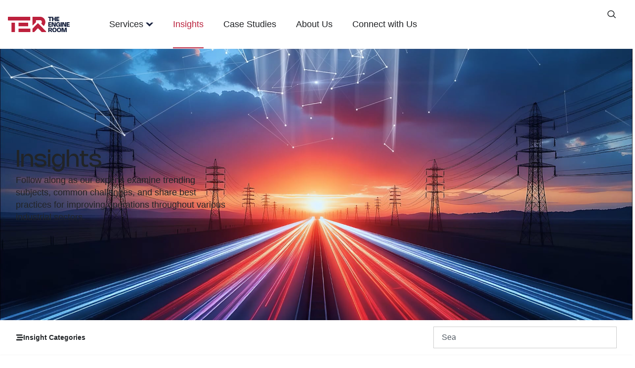

--- FILE ---
content_type: text/html; charset=UTF-8
request_url: https://www.theengineroom.ca/insights/
body_size: 23422
content:
<!doctype html>
<html lang="en-US" prefix="og: https://ogp.me/ns#">
<head>
	<meta charset="UTF-8">
	<meta name="viewport" content="width=device-width, initial-scale=1">
	<link rel="profile" href="https://gmpg.org/xfn/11">
	
<!-- Search Engine Optimization by Rank Math - https://rankmath.com/ -->
<title>Insights - The Engine Room</title>
<meta name="description" content="Follow along as our experts examine trending subjects, common challenges, and share best practices for improving operations throughout various industrial"/>
<meta name="robots" content="index, follow, max-snippet:-1, max-video-preview:-1, max-image-preview:large"/>
<link rel="canonical" href="https://www.theengineroom.ca/insights/" />
<meta property="og:locale" content="en_US" />
<meta property="og:type" content="article" />
<meta property="og:title" content="Insights - The Engine Room" />
<meta property="og:description" content="Follow along as our experts examine trending subjects, common challenges, and share best practices for improving operations throughout various industrial" />
<meta property="og:url" content="https://www.theengineroom.ca/insights/" />
<meta property="og:site_name" content="The Engine Room" />
<meta property="og:updated_time" content="2025-08-16T07:14:23-07:00" />
<meta property="og:image" content="https://www.theengineroom.ca/wp-content/uploads/2025/03/social-share-ter.jpg" />
<meta property="og:image:secure_url" content="https://www.theengineroom.ca/wp-content/uploads/2025/03/social-share-ter.jpg" />
<meta property="og:image:width" content="1200" />
<meta property="og:image:height" content="630" />
<meta property="og:image:alt" content="Insights" />
<meta property="og:image:type" content="image/jpeg" />
<meta property="article:published_time" content="2024-12-11T11:41:06-08:00" />
<meta property="article:modified_time" content="2025-08-16T07:14:23-07:00" />
<meta name="twitter:card" content="summary_large_image" />
<meta name="twitter:title" content="Insights - The Engine Room" />
<meta name="twitter:description" content="Follow along as our experts examine trending subjects, common challenges, and share best practices for improving operations throughout various industrial" />
<meta name="twitter:image" content="https://www.theengineroom.ca/wp-content/uploads/2025/03/social-share-ter.jpg" />
<meta name="twitter:label1" content="Time to read" />
<meta name="twitter:data1" content="Less than a minute" />
<script type="application/ld+json" class="rank-math-schema">{"@context":"https://schema.org","@graph":[{"@type":["ProfessionalService","Organization"],"@id":"https://www.theengineroom.ca/#organization","name":"The Engine Room","url":"https://www.theengineroom.ca","logo":{"@type":"ImageObject","@id":"https://www.theengineroom.ca/#logo","url":"https://www.theengineroom.ca/wp-content/uploads/2025/03/TER_EMBLEM_RED_RGB_1000PX_W_72PPI.png","contentUrl":"https://www.theengineroom.ca/wp-content/uploads/2025/03/TER_EMBLEM_RED_RGB_1000PX_W_72PPI.png","caption":"The Engine Room","inLanguage":"en-US","width":"1000","height":"786"},"openingHours":["Monday,Tuesday,Wednesday,Thursday,Friday,Saturday,Sunday 09:00-17:00"],"image":{"@id":"https://www.theengineroom.ca/#logo"}},{"@type":"WebSite","@id":"https://www.theengineroom.ca/#website","url":"https://www.theengineroom.ca","name":"The Engine Room","alternateName":"TER","publisher":{"@id":"https://www.theengineroom.ca/#organization"},"inLanguage":"en-US"},{"@type":"ImageObject","@id":"https://www.theengineroom.ca/wp-content/uploads/2025/03/social-share-ter.jpg","url":"https://www.theengineroom.ca/wp-content/uploads/2025/03/social-share-ter.jpg","width":"1200","height":"630","inLanguage":"en-US"},{"@type":"WebPage","@id":"https://www.theengineroom.ca/insights/#webpage","url":"https://www.theengineroom.ca/insights/","name":"Insights - The Engine Room","datePublished":"2024-12-11T11:41:06-08:00","dateModified":"2025-08-16T07:14:23-07:00","isPartOf":{"@id":"https://www.theengineroom.ca/#website"},"primaryImageOfPage":{"@id":"https://www.theengineroom.ca/wp-content/uploads/2025/03/social-share-ter.jpg"},"inLanguage":"en-US"},{"@type":"Person","@id":"https://www.theengineroom.ca/author/blinkadmin/","name":"blinkAdmin","url":"https://www.theengineroom.ca/author/blinkadmin/","image":{"@type":"ImageObject","@id":"https://secure.gravatar.com/avatar/1ca61f0a87ec3d650e2d908c4b35dacfa942b0078cbb998f137dc4253b8f4f0d?s=96&amp;d=mm&amp;r=g","url":"https://secure.gravatar.com/avatar/1ca61f0a87ec3d650e2d908c4b35dacfa942b0078cbb998f137dc4253b8f4f0d?s=96&amp;d=mm&amp;r=g","caption":"blinkAdmin","inLanguage":"en-US"},"sameAs":["https://www.theengineroom.ca"],"worksFor":{"@id":"https://www.theengineroom.ca/#organization"}},{"@type":"Article","headline":"Insights - The Engine Room","datePublished":"2024-12-11T11:41:06-08:00","dateModified":"2025-08-16T07:14:23-07:00","author":{"@id":"https://www.theengineroom.ca/author/blinkadmin/","name":"blinkAdmin"},"publisher":{"@id":"https://www.theengineroom.ca/#organization"},"description":"Follow along as our experts examine trending subjects, common challenges, and share best practices for improving operations throughout various industrial","name":"Insights - The Engine Room","@id":"https://www.theengineroom.ca/insights/#richSnippet","isPartOf":{"@id":"https://www.theengineroom.ca/insights/#webpage"},"image":{"@id":"https://www.theengineroom.ca/wp-content/uploads/2025/03/social-share-ter.jpg"},"inLanguage":"en-US","mainEntityOfPage":{"@id":"https://www.theengineroom.ca/insights/#webpage"}}]}</script>
<!-- /Rank Math WordPress SEO plugin -->

<link rel="alternate" type="application/rss+xml" title="The Engine Room &raquo; Feed" href="https://www.theengineroom.ca/feed/" />
<link rel="alternate" type="application/rss+xml" title="The Engine Room &raquo; Comments Feed" href="https://www.theengineroom.ca/comments/feed/" />
<link rel="alternate" title="oEmbed (JSON)" type="application/json+oembed" href="https://www.theengineroom.ca/wp-json/oembed/1.0/embed?url=https%3A%2F%2Fwww.theengineroom.ca%2Finsights%2F" />
<link rel="alternate" title="oEmbed (XML)" type="text/xml+oembed" href="https://www.theengineroom.ca/wp-json/oembed/1.0/embed?url=https%3A%2F%2Fwww.theengineroom.ca%2Finsights%2F&#038;format=xml" />
<style id='wp-img-auto-sizes-contain-inline-css'>
img:is([sizes=auto i],[sizes^="auto," i]){contain-intrinsic-size:3000px 1500px}
/*# sourceURL=wp-img-auto-sizes-contain-inline-css */
</style>
<style id='wp-emoji-styles-inline-css'>

	img.wp-smiley, img.emoji {
		display: inline !important;
		border: none !important;
		box-shadow: none !important;
		height: 1em !important;
		width: 1em !important;
		margin: 0 0.07em !important;
		vertical-align: -0.1em !important;
		background: none !important;
		padding: 0 !important;
	}
/*# sourceURL=wp-emoji-styles-inline-css */
</style>
<link rel='stylesheet' id='hello-elementor-css' href='https://www.theengineroom.ca/wp-content/themes/hello-elementor/assets/css/reset.css?ver=3.4.4' media='all' />
<link rel='stylesheet' id='hello-elementor-theme-style-css' href='https://www.theengineroom.ca/wp-content/themes/hello-elementor/assets/css/theme.css?ver=3.4.4' media='all' />
<link rel='stylesheet' id='hello-elementor-header-footer-css' href='https://www.theengineroom.ca/wp-content/themes/hello-elementor/assets/css/header-footer.css?ver=3.4.4' media='all' />
<link rel='stylesheet' id='elementor-frontend-css' href='https://www.theengineroom.ca/wp-content/plugins/elementor/assets/css/frontend.min.css?ver=3.31.2' media='all' />
<link rel='stylesheet' id='elementor-post-7-css' href='https://www.theengineroom.ca/wp-content/uploads/elementor/css/post-7.css?ver=1768383034' media='all' />
<link rel='stylesheet' id='e-animation-fadeIn-css' href='https://www.theengineroom.ca/wp-content/plugins/elementor/assets/lib/animations/styles/fadeIn.min.css?ver=3.31.2' media='all' />
<link rel='stylesheet' id='widget-image-css' href='https://www.theengineroom.ca/wp-content/plugins/elementor/assets/css/widget-image.min.css?ver=3.31.2' media='all' />
<link rel='stylesheet' id='widget-heading-css' href='https://www.theengineroom.ca/wp-content/plugins/elementor/assets/css/widget-heading.min.css?ver=3.31.2' media='all' />
<link rel='stylesheet' id='widget-nav-menu-css' href='https://www.theengineroom.ca/wp-content/plugins/elementor-pro/assets/css/widget-nav-menu.min.css?ver=3.31.2' media='all' />
<link rel='stylesheet' id='widget-loop-common-css' href='https://www.theengineroom.ca/wp-content/plugins/elementor-pro/assets/css/widget-loop-common.min.css?ver=3.31.2' media='all' />
<link rel='stylesheet' id='widget-loop-grid-css' href='https://www.theengineroom.ca/wp-content/plugins/elementor-pro/assets/css/widget-loop-grid.min.css?ver=3.31.2' media='all' />
<link rel='stylesheet' id='widget-mega-menu-css' href='https://www.theengineroom.ca/wp-content/plugins/elementor-pro/assets/css/widget-mega-menu.min.css?ver=3.31.2' media='all' />
<link rel='stylesheet' id='widget-search-css' href='https://www.theengineroom.ca/wp-content/plugins/elementor-pro/assets/css/widget-search.min.css?ver=3.31.2' media='all' />
<link rel='stylesheet' id='widget-social-icons-css' href='https://www.theengineroom.ca/wp-content/plugins/elementor/assets/css/widget-social-icons.min.css?ver=3.31.2' media='all' />
<link rel='stylesheet' id='e-apple-webkit-css' href='https://www.theengineroom.ca/wp-content/plugins/elementor/assets/css/conditionals/apple-webkit.min.css?ver=3.31.2' media='all' />
<link rel='stylesheet' id='widget-form-css' href='https://www.theengineroom.ca/wp-content/plugins/elementor-pro/assets/css/widget-form.min.css?ver=3.31.2' media='all' />
<link rel='stylesheet' id='e-animation-slideInLeft-css' href='https://www.theengineroom.ca/wp-content/plugins/elementor/assets/lib/animations/styles/slideInLeft.min.css?ver=3.31.2' media='all' />
<link rel='stylesheet' id='e-popup-css' href='https://www.theengineroom.ca/wp-content/plugins/elementor-pro/assets/css/conditionals/popup.min.css?ver=3.31.2' media='all' />
<link rel='stylesheet' id='e-animation-fadeInUp-css' href='https://www.theengineroom.ca/wp-content/plugins/elementor/assets/lib/animations/styles/fadeInUp.min.css?ver=3.31.2' media='all' />
<link rel='stylesheet' id='widget-loop-filter-css' href='https://www.theengineroom.ca/wp-content/plugins/elementor-pro/assets/css/widget-loop-filter.min.css?ver=3.31.2' media='all' />
<link rel='stylesheet' id='e-sticky-css' href='https://www.theengineroom.ca/wp-content/plugins/elementor-pro/assets/css/modules/sticky.min.css?ver=3.31.2' media='all' />
<link rel='stylesheet' id='elementor-post-1145-css' href='https://www.theengineroom.ca/wp-content/uploads/elementor/css/post-1145.css?ver=1768384500' media='all' />
<link rel='stylesheet' id='elementor-post-27-css' href='https://www.theengineroom.ca/wp-content/uploads/elementor/css/post-27.css?ver=1768383035' media='all' />
<link rel='stylesheet' id='elementor-post-199-css' href='https://www.theengineroom.ca/wp-content/uploads/elementor/css/post-199.css?ver=1768383035' media='all' />
<link rel='stylesheet' id='elementor-post-109-css' href='https://www.theengineroom.ca/wp-content/uploads/elementor/css/post-109.css?ver=1768383035' media='all' />
<link rel='stylesheet' id='blink-child-style-css' href='https://www.theengineroom.ca/wp-content/themes/blink-theme-child/style.css?ver=2.0.6' media='all' />
<script src="https://www.theengineroom.ca/wp-includes/js/jquery/jquery.min.js?ver=3.7.1" id="jquery-core-js"></script>
<script src="https://www.theengineroom.ca/wp-includes/js/jquery/jquery-migrate.min.js?ver=3.4.1" id="jquery-migrate-js"></script>
<script src="https://www.theengineroom.ca/wp-content/plugins/uicore-animate/assets/js/entrance-animation.js?ver=1" id="uianim-entrance-animation-js"></script>
<link rel="https://api.w.org/" href="https://www.theengineroom.ca/wp-json/" /><link rel="alternate" title="JSON" type="application/json" href="https://www.theengineroom.ca/wp-json/wp/v2/pages/1145" /><link rel="EditURI" type="application/rsd+xml" title="RSD" href="https://www.theengineroom.ca/xmlrpc.php?rsd" />
<meta name="generator" content="WordPress 6.9" />
<link rel='shortlink' href='https://www.theengineroom.ca/?p=1145' />
<meta name="generator" content="Elementor 3.31.2; features: e_font_icon_svg, additional_custom_breakpoints, e_element_cache; settings: css_print_method-external, google_font-enabled, font_display-swap">
<!-- Google Tag Manager -->
<script>(function(w,d,s,l,i){w[l]=w[l]||[];w[l].push({'gtm.start':
new Date().getTime(),event:'gtm.js'});var f=d.getElementsByTagName(s)[0],
j=d.createElement(s),dl=l!='dataLayer'?'&l='+l:'';j.async=true;j.src=
'https://www.googletagmanager.com/gtm.js?id='+i+dl;f.parentNode.insertBefore(j,f);
})(window,document,'script','dataLayer','GTM-P5R399DR');</script>
<!-- End Google Tag Manager -->
			<style>
				.e-con.e-parent:nth-of-type(n+4):not(.e-lazyloaded):not(.e-no-lazyload),
				.e-con.e-parent:nth-of-type(n+4):not(.e-lazyloaded):not(.e-no-lazyload) * {
					background-image: none !important;
				}
				@media screen and (max-height: 1024px) {
					.e-con.e-parent:nth-of-type(n+3):not(.e-lazyloaded):not(.e-no-lazyload),
					.e-con.e-parent:nth-of-type(n+3):not(.e-lazyloaded):not(.e-no-lazyload) * {
						background-image: none !important;
					}
				}
				@media screen and (max-height: 640px) {
					.e-con.e-parent:nth-of-type(n+2):not(.e-lazyloaded):not(.e-no-lazyload),
					.e-con.e-parent:nth-of-type(n+2):not(.e-lazyloaded):not(.e-no-lazyload) * {
						background-image: none !important;
					}
				}
			</style>
			<link rel="icon" href="https://www.theengineroom.ca/wp-content/uploads/2025/03/TER_FAVICON_NAVY_RGB.svg" sizes="32x32" />
<link rel="icon" href="https://www.theengineroom.ca/wp-content/uploads/2025/03/TER_FAVICON_NAVY_RGB.svg" sizes="192x192" />
<link rel="apple-touch-icon" href="https://www.theengineroom.ca/wp-content/uploads/2025/03/TER_FAVICON_NAVY_RGB.svg" />
<meta name="msapplication-TileImage" content="https://www.theengineroom.ca/wp-content/uploads/2025/03/TER_FAVICON_NAVY_RGB.svg" />
<style id='global-styles-inline-css'>
:root{--wp--preset--aspect-ratio--square: 1;--wp--preset--aspect-ratio--4-3: 4/3;--wp--preset--aspect-ratio--3-4: 3/4;--wp--preset--aspect-ratio--3-2: 3/2;--wp--preset--aspect-ratio--2-3: 2/3;--wp--preset--aspect-ratio--16-9: 16/9;--wp--preset--aspect-ratio--9-16: 9/16;--wp--preset--color--black: #000000;--wp--preset--color--cyan-bluish-gray: #abb8c3;--wp--preset--color--white: #ffffff;--wp--preset--color--pale-pink: #f78da7;--wp--preset--color--vivid-red: #cf2e2e;--wp--preset--color--luminous-vivid-orange: #ff6900;--wp--preset--color--luminous-vivid-amber: #fcb900;--wp--preset--color--light-green-cyan: #7bdcb5;--wp--preset--color--vivid-green-cyan: #00d084;--wp--preset--color--pale-cyan-blue: #8ed1fc;--wp--preset--color--vivid-cyan-blue: #0693e3;--wp--preset--color--vivid-purple: #9b51e0;--wp--preset--color--engine-red: #BA223D;--wp--preset--color--navy-blue: #1A2340;--wp--preset--color--steel-blue: #8BA0BB;--wp--preset--color--soft-grey: #D7D7D7;--wp--preset--gradient--vivid-cyan-blue-to-vivid-purple: linear-gradient(135deg,rgb(6,147,227) 0%,rgb(155,81,224) 100%);--wp--preset--gradient--light-green-cyan-to-vivid-green-cyan: linear-gradient(135deg,rgb(122,220,180) 0%,rgb(0,208,130) 100%);--wp--preset--gradient--luminous-vivid-amber-to-luminous-vivid-orange: linear-gradient(135deg,rgb(252,185,0) 0%,rgb(255,105,0) 100%);--wp--preset--gradient--luminous-vivid-orange-to-vivid-red: linear-gradient(135deg,rgb(255,105,0) 0%,rgb(207,46,46) 100%);--wp--preset--gradient--very-light-gray-to-cyan-bluish-gray: linear-gradient(135deg,rgb(238,238,238) 0%,rgb(169,184,195) 100%);--wp--preset--gradient--cool-to-warm-spectrum: linear-gradient(135deg,rgb(74,234,220) 0%,rgb(151,120,209) 20%,rgb(207,42,186) 40%,rgb(238,44,130) 60%,rgb(251,105,98) 80%,rgb(254,248,76) 100%);--wp--preset--gradient--blush-light-purple: linear-gradient(135deg,rgb(255,206,236) 0%,rgb(152,150,240) 100%);--wp--preset--gradient--blush-bordeaux: linear-gradient(135deg,rgb(254,205,165) 0%,rgb(254,45,45) 50%,rgb(107,0,62) 100%);--wp--preset--gradient--luminous-dusk: linear-gradient(135deg,rgb(255,203,112) 0%,rgb(199,81,192) 50%,rgb(65,88,208) 100%);--wp--preset--gradient--pale-ocean: linear-gradient(135deg,rgb(255,245,203) 0%,rgb(182,227,212) 50%,rgb(51,167,181) 100%);--wp--preset--gradient--electric-grass: linear-gradient(135deg,rgb(202,248,128) 0%,rgb(113,206,126) 100%);--wp--preset--gradient--midnight: linear-gradient(135deg,rgb(2,3,129) 0%,rgb(40,116,252) 100%);--wp--preset--font-size--small: 13px;--wp--preset--font-size--medium: 20px;--wp--preset--font-size--large: 36px;--wp--preset--font-size--x-large: 42px;--wp--preset--spacing--20: 0.44rem;--wp--preset--spacing--30: 0.67rem;--wp--preset--spacing--40: 1rem;--wp--preset--spacing--50: 1.5rem;--wp--preset--spacing--60: 2.25rem;--wp--preset--spacing--70: 3.38rem;--wp--preset--spacing--80: 5.06rem;--wp--preset--shadow--natural: 6px 6px 9px rgba(0, 0, 0, 0.2);--wp--preset--shadow--deep: 12px 12px 50px rgba(0, 0, 0, 0.4);--wp--preset--shadow--sharp: 6px 6px 0px rgba(0, 0, 0, 0.2);--wp--preset--shadow--outlined: 6px 6px 0px -3px rgb(255, 255, 255), 6px 6px rgb(0, 0, 0);--wp--preset--shadow--crisp: 6px 6px 0px rgb(0, 0, 0);}:root { --wp--style--global--content-size: 800px;--wp--style--global--wide-size: 1200px; }:where(body) { margin: 0; }.wp-site-blocks > .alignleft { float: left; margin-right: 2em; }.wp-site-blocks > .alignright { float: right; margin-left: 2em; }.wp-site-blocks > .aligncenter { justify-content: center; margin-left: auto; margin-right: auto; }:where(.wp-site-blocks) > * { margin-block-start: 24px; margin-block-end: 0; }:where(.wp-site-blocks) > :first-child { margin-block-start: 0; }:where(.wp-site-blocks) > :last-child { margin-block-end: 0; }:root { --wp--style--block-gap: 24px; }:root :where(.is-layout-flow) > :first-child{margin-block-start: 0;}:root :where(.is-layout-flow) > :last-child{margin-block-end: 0;}:root :where(.is-layout-flow) > *{margin-block-start: 24px;margin-block-end: 0;}:root :where(.is-layout-constrained) > :first-child{margin-block-start: 0;}:root :where(.is-layout-constrained) > :last-child{margin-block-end: 0;}:root :where(.is-layout-constrained) > *{margin-block-start: 24px;margin-block-end: 0;}:root :where(.is-layout-flex){gap: 24px;}:root :where(.is-layout-grid){gap: 24px;}.is-layout-flow > .alignleft{float: left;margin-inline-start: 0;margin-inline-end: 2em;}.is-layout-flow > .alignright{float: right;margin-inline-start: 2em;margin-inline-end: 0;}.is-layout-flow > .aligncenter{margin-left: auto !important;margin-right: auto !important;}.is-layout-constrained > .alignleft{float: left;margin-inline-start: 0;margin-inline-end: 2em;}.is-layout-constrained > .alignright{float: right;margin-inline-start: 2em;margin-inline-end: 0;}.is-layout-constrained > .aligncenter{margin-left: auto !important;margin-right: auto !important;}.is-layout-constrained > :where(:not(.alignleft):not(.alignright):not(.alignfull)){max-width: var(--wp--style--global--content-size);margin-left: auto !important;margin-right: auto !important;}.is-layout-constrained > .alignwide{max-width: var(--wp--style--global--wide-size);}body .is-layout-flex{display: flex;}.is-layout-flex{flex-wrap: wrap;align-items: center;}.is-layout-flex > :is(*, div){margin: 0;}body .is-layout-grid{display: grid;}.is-layout-grid > :is(*, div){margin: 0;}body{padding-top: 0px;padding-right: 0px;padding-bottom: 0px;padding-left: 0px;}a:where(:not(.wp-element-button)){text-decoration: underline;}:root :where(.wp-element-button, .wp-block-button__link){background-color: #32373c;border-width: 0;color: #fff;font-family: inherit;font-size: inherit;font-style: inherit;font-weight: inherit;letter-spacing: inherit;line-height: inherit;padding-top: calc(0.667em + 2px);padding-right: calc(1.333em + 2px);padding-bottom: calc(0.667em + 2px);padding-left: calc(1.333em + 2px);text-decoration: none;text-transform: inherit;}.has-black-color{color: var(--wp--preset--color--black) !important;}.has-cyan-bluish-gray-color{color: var(--wp--preset--color--cyan-bluish-gray) !important;}.has-white-color{color: var(--wp--preset--color--white) !important;}.has-pale-pink-color{color: var(--wp--preset--color--pale-pink) !important;}.has-vivid-red-color{color: var(--wp--preset--color--vivid-red) !important;}.has-luminous-vivid-orange-color{color: var(--wp--preset--color--luminous-vivid-orange) !important;}.has-luminous-vivid-amber-color{color: var(--wp--preset--color--luminous-vivid-amber) !important;}.has-light-green-cyan-color{color: var(--wp--preset--color--light-green-cyan) !important;}.has-vivid-green-cyan-color{color: var(--wp--preset--color--vivid-green-cyan) !important;}.has-pale-cyan-blue-color{color: var(--wp--preset--color--pale-cyan-blue) !important;}.has-vivid-cyan-blue-color{color: var(--wp--preset--color--vivid-cyan-blue) !important;}.has-vivid-purple-color{color: var(--wp--preset--color--vivid-purple) !important;}.has-engine-red-color{color: var(--wp--preset--color--engine-red) !important;}.has-navy-blue-color{color: var(--wp--preset--color--navy-blue) !important;}.has-steel-blue-color{color: var(--wp--preset--color--steel-blue) !important;}.has-soft-grey-color{color: var(--wp--preset--color--soft-grey) !important;}.has-black-background-color{background-color: var(--wp--preset--color--black) !important;}.has-cyan-bluish-gray-background-color{background-color: var(--wp--preset--color--cyan-bluish-gray) !important;}.has-white-background-color{background-color: var(--wp--preset--color--white) !important;}.has-pale-pink-background-color{background-color: var(--wp--preset--color--pale-pink) !important;}.has-vivid-red-background-color{background-color: var(--wp--preset--color--vivid-red) !important;}.has-luminous-vivid-orange-background-color{background-color: var(--wp--preset--color--luminous-vivid-orange) !important;}.has-luminous-vivid-amber-background-color{background-color: var(--wp--preset--color--luminous-vivid-amber) !important;}.has-light-green-cyan-background-color{background-color: var(--wp--preset--color--light-green-cyan) !important;}.has-vivid-green-cyan-background-color{background-color: var(--wp--preset--color--vivid-green-cyan) !important;}.has-pale-cyan-blue-background-color{background-color: var(--wp--preset--color--pale-cyan-blue) !important;}.has-vivid-cyan-blue-background-color{background-color: var(--wp--preset--color--vivid-cyan-blue) !important;}.has-vivid-purple-background-color{background-color: var(--wp--preset--color--vivid-purple) !important;}.has-engine-red-background-color{background-color: var(--wp--preset--color--engine-red) !important;}.has-navy-blue-background-color{background-color: var(--wp--preset--color--navy-blue) !important;}.has-steel-blue-background-color{background-color: var(--wp--preset--color--steel-blue) !important;}.has-soft-grey-background-color{background-color: var(--wp--preset--color--soft-grey) !important;}.has-black-border-color{border-color: var(--wp--preset--color--black) !important;}.has-cyan-bluish-gray-border-color{border-color: var(--wp--preset--color--cyan-bluish-gray) !important;}.has-white-border-color{border-color: var(--wp--preset--color--white) !important;}.has-pale-pink-border-color{border-color: var(--wp--preset--color--pale-pink) !important;}.has-vivid-red-border-color{border-color: var(--wp--preset--color--vivid-red) !important;}.has-luminous-vivid-orange-border-color{border-color: var(--wp--preset--color--luminous-vivid-orange) !important;}.has-luminous-vivid-amber-border-color{border-color: var(--wp--preset--color--luminous-vivid-amber) !important;}.has-light-green-cyan-border-color{border-color: var(--wp--preset--color--light-green-cyan) !important;}.has-vivid-green-cyan-border-color{border-color: var(--wp--preset--color--vivid-green-cyan) !important;}.has-pale-cyan-blue-border-color{border-color: var(--wp--preset--color--pale-cyan-blue) !important;}.has-vivid-cyan-blue-border-color{border-color: var(--wp--preset--color--vivid-cyan-blue) !important;}.has-vivid-purple-border-color{border-color: var(--wp--preset--color--vivid-purple) !important;}.has-engine-red-border-color{border-color: var(--wp--preset--color--engine-red) !important;}.has-navy-blue-border-color{border-color: var(--wp--preset--color--navy-blue) !important;}.has-steel-blue-border-color{border-color: var(--wp--preset--color--steel-blue) !important;}.has-soft-grey-border-color{border-color: var(--wp--preset--color--soft-grey) !important;}.has-vivid-cyan-blue-to-vivid-purple-gradient-background{background: var(--wp--preset--gradient--vivid-cyan-blue-to-vivid-purple) !important;}.has-light-green-cyan-to-vivid-green-cyan-gradient-background{background: var(--wp--preset--gradient--light-green-cyan-to-vivid-green-cyan) !important;}.has-luminous-vivid-amber-to-luminous-vivid-orange-gradient-background{background: var(--wp--preset--gradient--luminous-vivid-amber-to-luminous-vivid-orange) !important;}.has-luminous-vivid-orange-to-vivid-red-gradient-background{background: var(--wp--preset--gradient--luminous-vivid-orange-to-vivid-red) !important;}.has-very-light-gray-to-cyan-bluish-gray-gradient-background{background: var(--wp--preset--gradient--very-light-gray-to-cyan-bluish-gray) !important;}.has-cool-to-warm-spectrum-gradient-background{background: var(--wp--preset--gradient--cool-to-warm-spectrum) !important;}.has-blush-light-purple-gradient-background{background: var(--wp--preset--gradient--blush-light-purple) !important;}.has-blush-bordeaux-gradient-background{background: var(--wp--preset--gradient--blush-bordeaux) !important;}.has-luminous-dusk-gradient-background{background: var(--wp--preset--gradient--luminous-dusk) !important;}.has-pale-ocean-gradient-background{background: var(--wp--preset--gradient--pale-ocean) !important;}.has-electric-grass-gradient-background{background: var(--wp--preset--gradient--electric-grass) !important;}.has-midnight-gradient-background{background: var(--wp--preset--gradient--midnight) !important;}.has-small-font-size{font-size: var(--wp--preset--font-size--small) !important;}.has-medium-font-size{font-size: var(--wp--preset--font-size--medium) !important;}.has-large-font-size{font-size: var(--wp--preset--font-size--large) !important;}.has-x-large-font-size{font-size: var(--wp--preset--font-size--x-large) !important;}
/*# sourceURL=global-styles-inline-css */
</style>
<link rel='stylesheet' id='widget-post-info-css' href='https://www.theengineroom.ca/wp-content/plugins/elementor-pro/assets/css/widget-post-info.min.css?ver=3.31.2' media='all' />
<link rel='stylesheet' id='widget-icon-list-css' href='https://www.theengineroom.ca/wp-content/plugins/elementor/assets/css/widget-icon-list.min.css?ver=3.31.2' media='all' />
<link rel='stylesheet' id='uianim-style-css' href='https://www.theengineroom.ca/wp-content/plugins/uicore-animate/assets/css/style1.css?ver=6.9' media='all' />
<link rel='stylesheet' id='elementor-post-104-css' href='https://www.theengineroom.ca/wp-content/uploads/elementor/css/post-104.css?ver=1768383036' media='all' />
</head>
<body class="wp-singular page-template-default page page-id-1145 wp-custom-logo wp-embed-responsive wp-theme-hello-elementor wp-child-theme-blink-theme-child hello-elementor-default elementor-default elementor-kit-7 elementor-page elementor-page-1145">

<!-- Google Tag Manager (noscript) -->
<noscript><iframe src="https://www.googletagmanager.com/ns.html?id=GTM-P5R399DR"
height="0" width="0" style="display:none;visibility:hidden"></iframe></noscript>
<!-- End Google Tag Manager (noscript) -->

<a class="skip-link screen-reader-text" href="#content">Skip to content</a>

		<header data-elementor-type="header" data-elementor-id="27" class="elementor elementor-27 elementor-location-header" data-elementor-post-type="elementor_library">
			<div class="elementor-element elementor-element-7adecd8 e-flex e-con-boxed e-con e-parent" data-id="7adecd8" data-element_type="container" id="header-container" data-settings="{&quot;background_background&quot;:&quot;classic&quot;}">
					<div class="e-con-inner">
				<div class="elementor-element elementor-element-03f428c elementor-hidden-desktop icon-fix hamburger elementor-view-default elementor-invisible elementor-widget elementor-widget-icon" data-id="03f428c" data-element_type="widget" data-settings="{&quot;_animation&quot;:&quot;fadeIn&quot;}" data-widget_type="icon.default">
				<div class="elementor-widget-container">
							<div class="elementor-icon-wrapper">
			<a class="elementor-icon" href="#elementor-action%3Aaction%3Dpopup%3Aopen%26settings%3DeyJpZCI6IjEwOSIsInRvZ2dsZSI6ZmFsc2V9">
			<svg xmlns="http://www.w3.org/2000/svg" width="24" height="19" viewBox="0 0 24 19" fill="none"><path d="M1 9.375H23" stroke="black" stroke-width="2" stroke-linecap="round" stroke-linejoin="round"></path><path d="M1 1.375H23" stroke="black" stroke-width="2" stroke-linecap="round" stroke-linejoin="round"></path><path d="M1 17.375H23" stroke="black" stroke-width="2" stroke-linecap="round" stroke-linejoin="round"></path></svg>			</a>
		</div>
						</div>
				</div>
				<div class="elementor-element elementor-element-56f9554 elementor-widget__width-initial elementor-invisible elementor-widget elementor-widget-theme-site-logo elementor-widget-image" data-id="56f9554" data-element_type="widget" data-settings="{&quot;_animation&quot;:&quot;fadeIn&quot;}" data-widget_type="theme-site-logo.default">
				<div class="elementor-widget-container">
											<a href="https://www.theengineroom.ca">
			<img fetchpriority="high" width="1255" height="307" src="https://www.theengineroom.ca/wp-content/uploads/2024/11/TER_HERO_LOGO_FULL_COLOR_RGB.svg" class="attachment-full size-full wp-image-58" alt="" />				</a>
											</div>
				</div>
		<div class="elementor-element elementor-element-41e8c4c e-con-full elementor-hidden-mobile elementor-hidden-tablet e-flex elementor-invisible e-con e-child" data-id="41e8c4c" data-element_type="container" data-settings="{&quot;animation&quot;:&quot;fadeIn&quot;}">
				<div class="elementor-element elementor-element-84720fd e-n-menu-none elementor-widget__width-inherit e-full_width e-n-menu-layout-horizontal elementor-widget elementor-widget-n-menu" data-id="84720fd" data-element_type="widget" data-settings="{&quot;menu_items&quot;:[{&quot;item_title&quot;:&quot;Services&quot;,&quot;_id&quot;:&quot;22ef3fe&quot;,&quot;item_dropdown_content&quot;:&quot;yes&quot;,&quot;__dynamic__&quot;:{&quot;item_link&quot;:&quot;[elementor-tag id=\&quot;4616a89\&quot; name=\&quot;internal-url\&quot; settings=\&quot;%7B%22type%22%3A%22post%22%2C%22post_id%22%3A%2217%22%7D\&quot;]&quot;},&quot;item_link&quot;:{&quot;url&quot;:&quot;https:\/\/www.theengineroom.ca\/services\/&quot;,&quot;is_external&quot;:&quot;&quot;,&quot;nofollow&quot;:&quot;&quot;,&quot;custom_attributes&quot;:&quot;&quot;},&quot;item_icon&quot;:{&quot;value&quot;:&quot;&quot;,&quot;library&quot;:&quot;&quot;},&quot;item_icon_active&quot;:null,&quot;element_id&quot;:&quot;&quot;},{&quot;item_title&quot;:&quot;Insights&quot;,&quot;__dynamic__&quot;:{&quot;item_link&quot;:&quot;[elementor-tag id=\&quot;e566fc1\&quot; name=\&quot;internal-url\&quot; settings=\&quot;%7B%22type%22%3A%22post%22%2C%22post_id%22%3A%221145%22%7D\&quot;]&quot;},&quot;item_link&quot;:{&quot;url&quot;:&quot;https:\/\/www.theengineroom.ca\/insights\/&quot;,&quot;is_external&quot;:&quot;&quot;,&quot;nofollow&quot;:&quot;&quot;,&quot;custom_attributes&quot;:&quot;&quot;},&quot;_id&quot;:&quot;9b46aeb&quot;,&quot;item_dropdown_content&quot;:&quot;no&quot;,&quot;item_icon&quot;:{&quot;value&quot;:&quot;&quot;,&quot;library&quot;:&quot;&quot;},&quot;item_icon_active&quot;:null,&quot;element_id&quot;:&quot;&quot;},{&quot;item_title&quot;:&quot;Case Studies&quot;,&quot;__dynamic__&quot;:{&quot;item_link&quot;:&quot;[elementor-tag id=\&quot;c450fe9\&quot; name=\&quot;internal-url\&quot; settings=\&quot;%7B%22type%22%3A%22post%22%2C%22post_id%22%3A%221154%22%7D\&quot;]&quot;},&quot;item_link&quot;:{&quot;url&quot;:&quot;https:\/\/www.theengineroom.ca\/case-studies\/&quot;,&quot;is_external&quot;:&quot;&quot;,&quot;nofollow&quot;:&quot;&quot;,&quot;custom_attributes&quot;:&quot;&quot;},&quot;_id&quot;:&quot;0a081b5&quot;,&quot;item_dropdown_content&quot;:&quot;no&quot;,&quot;item_icon&quot;:{&quot;value&quot;:&quot;&quot;,&quot;library&quot;:&quot;&quot;},&quot;item_icon_active&quot;:null,&quot;element_id&quot;:&quot;&quot;},{&quot;item_title&quot;:&quot;About Us&quot;,&quot;_id&quot;:&quot;4ec5e9f&quot;,&quot;__dynamic__&quot;:{&quot;item_link&quot;:&quot;[elementor-tag id=\&quot;074e4df\&quot; name=\&quot;internal-url\&quot; settings=\&quot;%7B%22type%22%3A%22post%22%2C%22post_id%22%3A%2221%22%7D\&quot;]&quot;},&quot;item_link&quot;:{&quot;url&quot;:&quot;https:\/\/www.theengineroom.ca\/about-us\/&quot;,&quot;is_external&quot;:&quot;&quot;,&quot;nofollow&quot;:&quot;&quot;,&quot;custom_attributes&quot;:&quot;&quot;},&quot;item_dropdown_content&quot;:&quot;no&quot;,&quot;item_icon&quot;:{&quot;value&quot;:&quot;&quot;,&quot;library&quot;:&quot;&quot;},&quot;item_icon_active&quot;:null,&quot;element_id&quot;:&quot;&quot;},{&quot;_id&quot;:&quot;049aa5f&quot;,&quot;item_title&quot;:&quot;Connect with Us&quot;,&quot;__dynamic__&quot;:{&quot;item_link&quot;:&quot;[elementor-tag id=\&quot;dabcc28\&quot; name=\&quot;internal-url\&quot; settings=\&quot;%7B%22type%22%3A%22post%22%2C%22post_id%22%3A%2223%22%7D\&quot;]&quot;},&quot;item_link&quot;:{&quot;url&quot;:&quot;https:\/\/www.theengineroom.ca\/connect-with-us\/&quot;,&quot;is_external&quot;:&quot;&quot;,&quot;nofollow&quot;:&quot;&quot;,&quot;custom_attributes&quot;:&quot;&quot;},&quot;item_dropdown_content&quot;:&quot;no&quot;,&quot;item_icon&quot;:{&quot;value&quot;:&quot;&quot;,&quot;library&quot;:&quot;&quot;},&quot;item_icon_active&quot;:null,&quot;element_id&quot;:&quot;&quot;}],&quot;item_position_horizontal&quot;:&quot;start&quot;,&quot;breakpoint_selector&quot;:&quot;none&quot;,&quot;menu_item_title_distance_from_content_mobile&quot;:{&quot;unit&quot;:&quot;px&quot;,&quot;size&quot;:0,&quot;sizes&quot;:[]},&quot;open_animation&quot;:&quot;fadeIn&quot;,&quot;content_width&quot;:&quot;full_width&quot;,&quot;item_layout&quot;:&quot;horizontal&quot;,&quot;open_on&quot;:&quot;hover&quot;,&quot;horizontal_scroll&quot;:&quot;disable&quot;,&quot;menu_item_title_distance_from_content&quot;:{&quot;unit&quot;:&quot;px&quot;,&quot;size&quot;:0,&quot;sizes&quot;:[]},&quot;menu_item_title_distance_from_content_tablet&quot;:{&quot;unit&quot;:&quot;px&quot;,&quot;size&quot;:&quot;&quot;,&quot;sizes&quot;:[]}}" data-widget_type="mega-menu.default">
				<div class="elementor-widget-container">
							<nav class="e-n-menu" data-widget-number="138" aria-label="Main Menu">
					<button class="e-n-menu-toggle" id="menu-toggle-138" aria-haspopup="true" aria-expanded="false" aria-controls="menubar-138" aria-label="Menu Toggle">
			<span class="e-n-menu-toggle-icon e-open">
				<svg class="e-font-icon-svg e-eicon-menu-bar" viewBox="0 0 1000 1000" xmlns="http://www.w3.org/2000/svg"><path d="M104 333H896C929 333 958 304 958 271S929 208 896 208H104C71 208 42 237 42 271S71 333 104 333ZM104 583H896C929 583 958 554 958 521S929 458 896 458H104C71 458 42 487 42 521S71 583 104 583ZM104 833H896C929 833 958 804 958 771S929 708 896 708H104C71 708 42 737 42 771S71 833 104 833Z"></path></svg>			</span>
			<span class="e-n-menu-toggle-icon e-close">
				<svg class="e-font-icon-svg e-eicon-close" viewBox="0 0 1000 1000" xmlns="http://www.w3.org/2000/svg"><path d="M742 167L500 408 258 167C246 154 233 150 217 150 196 150 179 158 167 167 154 179 150 196 150 212 150 229 154 242 171 254L408 500 167 742C138 771 138 800 167 829 196 858 225 858 254 829L496 587 738 829C750 842 767 846 783 846 800 846 817 842 829 829 842 817 846 804 846 783 846 767 842 750 829 737L588 500 833 258C863 229 863 200 833 171 804 137 775 137 742 167Z"></path></svg>			</span>
		</button>
					<div class="e-n-menu-wrapper" id="menubar-138" aria-labelledby="menu-toggle-138">
				<ul class="e-n-menu-heading">
								<li class="e-n-menu-item">
				<div id="e-n-menu-title-1381" class="e-n-menu-title">
					<a class="e-n-menu-title-container e-focus e-link" href="https://www.theengineroom.ca/services/">												<span class="e-n-menu-title-text">
							Services						</span>
					</a>											<button id="e-n-menu-dropdown-icon-1381" class="e-n-menu-dropdown-icon e-focus" data-tab-index="1" aria-haspopup="true" aria-expanded="false" aria-controls="e-n-menu-content-1381" >
							<span class="e-n-menu-dropdown-icon-opened">
								<svg xmlns="http://www.w3.org/2000/svg" width="57" height="31" viewBox="0 0 57 31" fill="none"><path d="M55.0228 30.5772L42.4983 30.5772C42.2223 30.5772 41.9613 30.4691 41.7674 30.2752L35.4026 23.9141C35.4026 23.9141 28.9782 17.6687 28.6986 17.6799C28.4189 17.6687 28.1393 17.7694 27.9268 17.9819L15.6333 30.2753C15.4357 30.4692 15.1747 30.5774 14.8988 30.5774L2.37423 30.5774C0.879017 30.5774 0.133312 28.769 1.18853 27.7138L10.1411 18.765L27.2184 1.6952L27.9455 0.968106C28.3631 0.55422 29.0343 0.554218 29.4481 0.9681L30.1789 1.69518L47.2561 18.7648L56.2085 27.7136C57.2675 28.7688 56.5179 30.5771 55.0228 30.5772Z" fill="#1A2340"></path></svg>								<span class="elementor-screen-only">Close Services</span>
							</span>
							<span class="e-n-menu-dropdown-icon-closed">
								<svg xmlns="http://www.w3.org/2000/svg" width="57" height="31" viewBox="0 0 57 31" fill="none"><path d="M2.5788 0.821288L15.1033 0.821228C15.3793 0.821226 15.6402 0.92933 15.8341 1.12325L22.1989 7.48429C22.1989 7.48429 28.6233 13.7298 28.903 13.7185C29.1826 13.7297 29.4623 13.6291 29.6748 13.4165L41.9682 1.12309C42.1658 0.929205 42.4269 0.821068 42.7028 0.821066L55.2273 0.821034C56.7225 0.821027 57.4683 2.62941 56.413 3.68463L47.4605 12.6334L30.3832 29.7032L29.6561 30.4303C29.2385 30.8442 28.5673 30.8442 28.1534 30.4303L27.4226 29.7033L10.3455 12.6336L1.39302 3.68489C0.334078 2.62968 1.08364 0.821295 2.5788 0.821288Z" fill="#1A2340"></path></svg>								<span class="elementor-screen-only">Open Services</span>
							</span>
						</button>
									</div>
									<div class="e-n-menu-content">
						<div id="e-n-menu-content-1381" data-tab-index="1" aria-labelledby="e-n-menu-dropdown-icon-1381" class="elementor-element elementor-element-453dab0 e-flex e-con-boxed e-con e-child" data-id="453dab0" data-element_type="container">
					<div class="e-con-inner">
		<div class="elementor-element elementor-element-20bcedc e-con-full elementor-hidden-desktop e-flex e-con e-child" data-id="20bcedc" data-element_type="container">
				<div class="elementor-element elementor-element-5522406 elementor-hidden-desktop elementor-tablet-align-left submenu-back-btn elementor-widget elementor-widget-button" data-id="5522406" data-element_type="widget" data-widget_type="button.default">
				<div class="elementor-widget-container">
									<div class="elementor-button-wrapper">
					<a class="elementor-button elementor-button-link elementor-size-sm" href="#">
						<span class="elementor-button-content-wrapper">
						<span class="elementor-button-icon">
				<svg aria-hidden="true" class="e-font-icon-svg e-fas-arrow-left" viewBox="0 0 448 512" xmlns="http://www.w3.org/2000/svg"><path d="M257.5 445.1l-22.2 22.2c-9.4 9.4-24.6 9.4-33.9 0L7 273c-9.4-9.4-9.4-24.6 0-33.9L201.4 44.7c9.4-9.4 24.6-9.4 33.9 0l22.2 22.2c9.5 9.5 9.3 25-.4 34.3L136.6 216H424c13.3 0 24 10.7 24 24v32c0 13.3-10.7 24-24 24H136.6l120.5 114.8c9.8 9.3 10 24.8.4 34.3z"></path></svg>			</span>
									<span class="elementor-button-text">Back</span>
					</span>
					</a>
				</div>
								</div>
				</div>
				</div>
		<div class="elementor-element elementor-element-3f3e9c9 e-con-full e-flex e-con e-child" data-id="3f3e9c9" data-element_type="container">
		<div class="elementor-element elementor-element-2d7e388 e-con-full e-flex e-con e-child" data-id="2d7e388" data-element_type="container">
				<div class="elementor-element elementor-element-58333c9 elementor-widget elementor-widget-heading" data-id="58333c9" data-element_type="widget" data-widget_type="heading.default">
				<div class="elementor-widget-container">
					<h2 class="elementor-heading-title elementor-size-default">SERVICES</h2>				</div>
				</div>
				<div class="elementor-element elementor-element-d0f1334 elementor-nav-menu--dropdown-none elementor-widget elementor-widget-nav-menu" data-id="d0f1334" data-element_type="widget" data-settings="{&quot;layout&quot;:&quot;vertical&quot;,&quot;submenu_icon&quot;:{&quot;value&quot;:&quot;&lt;svg class=\&quot;e-font-icon-svg e-fas-caret-down\&quot; viewBox=\&quot;0 0 320 512\&quot; xmlns=\&quot;http:\/\/www.w3.org\/2000\/svg\&quot;&gt;&lt;path d=\&quot;M31.3 192h257.3c17.8 0 26.7 21.5 14.1 34.1L174.1 354.8c-7.8 7.8-20.5 7.8-28.3 0L17.2 226.1C4.6 213.5 13.5 192 31.3 192z\&quot;&gt;&lt;\/path&gt;&lt;\/svg&gt;&quot;,&quot;library&quot;:&quot;fa-solid&quot;}}" data-widget_type="nav-menu.default">
				<div class="elementor-widget-container">
								<nav aria-label="Services Submenu" class="elementor-nav-menu--main elementor-nav-menu__container elementor-nav-menu--layout-vertical e--pointer-none">
				<ul id="menu-1-d0f1334" class="elementor-nav-menu sm-vertical"><li class="menu-item menu-item-type-post_type menu-item-object-services menu-item-797"><a href="https://www.theengineroom.ca/services/operational-diagnostic-strategy-development/" class="elementor-item">Operational Diagnostic &#038; Strategy Development</a></li>
<li class="menu-item menu-item-type-post_type menu-item-object-services menu-item-799"><a href="https://www.theengineroom.ca/services/productivity-efficiency-work-execution/" class="elementor-item">Productivity, Efficiency &#038; Work Execution</a></li>
<li class="menu-item menu-item-type-post_type menu-item-object-services menu-item-800"><a href="https://www.theengineroom.ca/services/safety-consulting-performance-improvement/" class="elementor-item">Safety Consulting &amp; Performance</a></li>
<li class="menu-item menu-item-type-post_type menu-item-object-services menu-item-796"><a href="https://www.theengineroom.ca/services/leadership-coaching-acceleration/" class="elementor-item">Leadership Coaching &amp; Training</a></li>
<li class="menu-item menu-item-type-post_type menu-item-object-services menu-item-798"><a href="https://www.theengineroom.ca/services/planning-scheduling-optimization/" class="elementor-item">Planning &#038; Scheduling Optimization</a></li>
<li class="menu-item menu-item-type-post_type menu-item-object-services menu-item-801"><a href="https://www.theengineroom.ca/services/technology-systems-implementation/" class="elementor-item">Technology Systems Implementation</a></li>
</ul>			</nav>
						<nav class="elementor-nav-menu--dropdown elementor-nav-menu__container" aria-hidden="true">
				<ul id="menu-2-d0f1334" class="elementor-nav-menu sm-vertical"><li class="menu-item menu-item-type-post_type menu-item-object-services menu-item-797"><a href="https://www.theengineroom.ca/services/operational-diagnostic-strategy-development/" class="elementor-item" tabindex="-1">Operational Diagnostic &#038; Strategy Development</a></li>
<li class="menu-item menu-item-type-post_type menu-item-object-services menu-item-799"><a href="https://www.theengineroom.ca/services/productivity-efficiency-work-execution/" class="elementor-item" tabindex="-1">Productivity, Efficiency &#038; Work Execution</a></li>
<li class="menu-item menu-item-type-post_type menu-item-object-services menu-item-800"><a href="https://www.theengineroom.ca/services/safety-consulting-performance-improvement/" class="elementor-item" tabindex="-1">Safety Consulting &amp; Performance</a></li>
<li class="menu-item menu-item-type-post_type menu-item-object-services menu-item-796"><a href="https://www.theengineroom.ca/services/leadership-coaching-acceleration/" class="elementor-item" tabindex="-1">Leadership Coaching &amp; Training</a></li>
<li class="menu-item menu-item-type-post_type menu-item-object-services menu-item-798"><a href="https://www.theengineroom.ca/services/planning-scheduling-optimization/" class="elementor-item" tabindex="-1">Planning &#038; Scheduling Optimization</a></li>
<li class="menu-item menu-item-type-post_type menu-item-object-services menu-item-801"><a href="https://www.theengineroom.ca/services/technology-systems-implementation/" class="elementor-item" tabindex="-1">Technology Systems Implementation</a></li>
</ul>			</nav>
						</div>
				</div>
				</div>
				<div class="elementor-element elementor-element-0b31d30 elementor-grid-2 elementor-widget__width-initial elementor-hidden-tablet elementor-hidden-mobile elementor-grid-tablet-2 elementor-grid-mobile-1 elementor-widget elementor-widget-loop-grid" data-id="0b31d30" data-element_type="widget" data-settings="{&quot;template_id&quot;:&quot;301&quot;,&quot;columns&quot;:2,&quot;_skin&quot;:&quot;post&quot;,&quot;columns_tablet&quot;:&quot;2&quot;,&quot;columns_mobile&quot;:&quot;1&quot;,&quot;edit_handle_selector&quot;:&quot;[data-elementor-type=\&quot;loop-item\&quot;]&quot;,&quot;row_gap&quot;:{&quot;unit&quot;:&quot;px&quot;,&quot;size&quot;:&quot;&quot;,&quot;sizes&quot;:[]},&quot;row_gap_tablet&quot;:{&quot;unit&quot;:&quot;px&quot;,&quot;size&quot;:&quot;&quot;,&quot;sizes&quot;:[]},&quot;row_gap_mobile&quot;:{&quot;unit&quot;:&quot;px&quot;,&quot;size&quot;:&quot;&quot;,&quot;sizes&quot;:[]}}" data-widget_type="loop-grid.post">
				<div class="elementor-widget-container">
							<div class="elementor-loop-container elementor-grid" role="list">
		<style id="loop-301">.elementor-301 .elementor-element.elementor-element-023d63c{--display:flex;--flex-direction:column;--container-widget-width:100%;--container-widget-height:initial;--container-widget-flex-grow:0;--container-widget-align-self:initial;--flex-wrap-mobile:wrap;--gap:10px 10px;--row-gap:10px;--column-gap:10px;--padding-top:0px;--padding-bottom:0px;--padding-left:0px;--padding-right:0px;}.elementor-widget-theme-post-featured-image .widget-image-caption{color:var( --e-global-color-text );font-family:var( --e-global-typography-text-font-family ), Sans-serif;font-size:var( --e-global-typography-text-font-size );font-weight:var( --e-global-typography-text-font-weight );line-height:var( --e-global-typography-text-line-height );}.elementor-301 .elementor-element.elementor-element-69b16bf img{width:100%;height:186px;object-fit:cover;object-position:center center;}.elementor-301 .elementor-element.elementor-element-f38ed2f{--display:flex;--flex-direction:row;--container-widget-width:initial;--container-widget-height:100%;--container-widget-flex-grow:1;--container-widget-align-self:stretch;--flex-wrap-mobile:wrap;--justify-content:space-between;--padding-top:0px;--padding-bottom:0px;--padding-left:0px;--padding-right:0px;}.elementor-widget-theme-post-title .elementor-heading-title{font-family:var( --e-global-typography-primary-font-family ), Sans-serif;font-size:var( --e-global-typography-primary-font-size );font-weight:var( --e-global-typography-primary-weight );line-height:var( --e-global-typography-primary-line-height );color:var( --e-global-color-primary );}.elementor-301 .elementor-element.elementor-element-3b02587 .elementor-heading-title{font-family:var( --e-global-typography-abf3f7c-font-family ), Sans-serif;font-size:var( --e-global-typography-abf3f7c-font-size );font-weight:var( --e-global-typography-abf3f7c-font-weight );}.elementor-widget-icon.elementor-view-stacked .elementor-icon{background-color:var( --e-global-color-primary );}.elementor-widget-icon.elementor-view-framed .elementor-icon, .elementor-widget-icon.elementor-view-default .elementor-icon{color:var( --e-global-color-primary );border-color:var( --e-global-color-primary );}.elementor-widget-icon.elementor-view-framed .elementor-icon, .elementor-widget-icon.elementor-view-default .elementor-icon svg{fill:var( --e-global-color-primary );}.elementor-301 .elementor-element.elementor-element-7503677.elementor-element{--flex-grow:0;--flex-shrink:0;}.elementor-301 .elementor-element.elementor-element-7503677 .elementor-icon-wrapper{text-align:center;}.elementor-301 .elementor-element.elementor-element-7503677 .elementor-icon{font-size:15px;}.elementor-301 .elementor-element.elementor-element-7503677 .elementor-icon svg{height:15px;}.elementor-widget-text-editor{font-family:var( --e-global-typography-text-font-family ), Sans-serif;font-size:var( --e-global-typography-text-font-size );font-weight:var( --e-global-typography-text-font-weight );line-height:var( --e-global-typography-text-line-height );color:var( --e-global-color-text );}.elementor-widget-text-editor.elementor-drop-cap-view-stacked .elementor-drop-cap{background-color:var( --e-global-color-primary );}.elementor-widget-text-editor.elementor-drop-cap-view-framed .elementor-drop-cap, .elementor-widget-text-editor.elementor-drop-cap-view-default .elementor-drop-cap{color:var( --e-global-color-primary );border-color:var( --e-global-color-primary );}@media(max-width:1024px){.elementor-widget-theme-post-featured-image .widget-image-caption{font-size:var( --e-global-typography-text-font-size );line-height:var( --e-global-typography-text-line-height );}.elementor-widget-theme-post-title .elementor-heading-title{font-size:var( --e-global-typography-primary-font-size );font-weight:var( --e-global-typography-primary-weight );line-height:var( --e-global-typography-primary-line-height );}.elementor-301 .elementor-element.elementor-element-3b02587 .elementor-heading-title{font-size:var( --e-global-typography-abf3f7c-font-size );}.elementor-widget-text-editor{font-size:var( --e-global-typography-text-font-size );line-height:var( --e-global-typography-text-line-height );}}@media(max-width:767px){.elementor-widget-theme-post-featured-image .widget-image-caption{font-size:var( --e-global-typography-text-font-size );line-height:var( --e-global-typography-text-line-height );}.elementor-widget-theme-post-title .elementor-heading-title{font-size:var( --e-global-typography-primary-font-size );font-weight:var( --e-global-typography-primary-weight );line-height:var( --e-global-typography-primary-line-height );}.elementor-301 .elementor-element.elementor-element-3b02587 .elementor-heading-title{font-size:var( --e-global-typography-abf3f7c-font-size );}.elementor-widget-text-editor{font-size:var( --e-global-typography-text-font-size );line-height:var( --e-global-typography-text-line-height );}}</style>		<div data-elementor-type="loop-item" data-elementor-id="301" class="elementor elementor-301 e-loop-item e-loop-item-3925 post-3925 case-study type-case-study status-publish has-post-thumbnail hentry" data-elementor-post-type="elementor_library" data-custom-edit-handle="1">
			<a class="elementor-element elementor-element-023d63c e-flex e-con-boxed e-con e-parent" data-id="023d63c" data-element_type="container" href="https://www.theengineroom.ca/case-study/engineering-effectiveness/">
					<div class="e-con-inner">
				<div class="elementor-element elementor-element-69b16bf elementor-widget elementor-widget-theme-post-featured-image elementor-widget-image" data-id="69b16bf" data-element_type="widget" data-widget_type="theme-post-featured-image.default">
				<div class="elementor-widget-container">
															<img width="800" height="534" src="https://www.theengineroom.ca/wp-content/uploads/2025/01/AdobeStock_614800397-1024x683.jpeg" class="attachment-large size-large wp-image-3568" alt="" srcset="https://www.theengineroom.ca/wp-content/uploads/2025/01/AdobeStock_614800397-1024x683.jpeg 1024w, https://www.theengineroom.ca/wp-content/uploads/2025/01/AdobeStock_614800397-300x200.jpeg 300w, https://www.theengineroom.ca/wp-content/uploads/2025/01/AdobeStock_614800397-768x512.jpeg 768w, https://www.theengineroom.ca/wp-content/uploads/2025/01/AdobeStock_614800397-1536x1024.jpeg 1536w, https://www.theengineroom.ca/wp-content/uploads/2025/01/AdobeStock_614800397-2048x1365.jpeg 2048w" sizes="(max-width: 800px) 100vw, 800px" />															</div>
				</div>
		<div class="elementor-element elementor-element-f38ed2f e-con-full e-flex e-con e-child" data-id="f38ed2f" data-element_type="container">
				<div class="elementor-element elementor-element-3b02587 elementor-widget elementor-widget-theme-post-title elementor-page-title elementor-widget-heading" data-id="3b02587" data-element_type="widget" data-widget_type="theme-post-title.default">
				<div class="elementor-widget-container">
					<h1 class="elementor-heading-title elementor-size-default">Engineering Effectiveness</h1>				</div>
				</div>
				<div class="elementor-element elementor-element-7503677 elementor-view-default elementor-widget elementor-widget-icon" data-id="7503677" data-element_type="widget" data-widget_type="icon.default">
				<div class="elementor-widget-container">
							<div class="elementor-icon-wrapper">
			<div class="elementor-icon">
			<svg xmlns="http://www.w3.org/2000/svg" width="31" height="57" viewBox="0 0 31 57" fill="none"><path d="M0.618163 54.6165L0.618103 42.092C0.618101 41.8161 0.726205 41.5551 0.92012 41.3612L7.28117 34.9964C7.28117 34.9964 13.5266 28.572 13.5154 28.2923C13.5266 28.0127 13.4259 27.7331 13.2134 27.5205L0.919968 15.2271C0.72608 15.0295 0.617943 14.7685 0.617941 14.4925L0.617909 1.96798C0.617902 0.472767 2.42628 -0.272938 3.4815 0.782284L12.4303 9.73482L29.5001 26.8121L30.2272 27.5392C30.6411 27.9568 30.6411 28.628 30.2272 29.0419L29.5001 29.7727L12.4305 46.8498L3.48177 55.8023C2.42655 56.8612 0.61817 56.1117 0.618163 54.6165Z" fill="#1A2340"></path></svg>			</div>
		</div>
						</div>
				</div>
				</div>
				<div class="elementor-element elementor-element-16d9529 elementor-widget elementor-widget-text-editor" data-id="16d9529" data-element_type="widget" data-widget_type="text-editor.default">
				<div class="elementor-widget-container">
									Explore how The Engine Room supported a major utility’s Engineering &amp; Construction Services department in driving operational efficiency, strengthening leadership capability, and cultivating a culture of accountability through targeted initiatives and technology implementation.								</div>
				</div>
					</div>
				</a>
				</div>
				<div data-elementor-type="loop-item" data-elementor-id="301" class="elementor elementor-301 e-loop-item e-loop-item-3779 post-3779 case-study type-case-study status-publish has-post-thumbnail hentry" data-elementor-post-type="elementor_library" data-custom-edit-handle="1">
			<a class="elementor-element elementor-element-023d63c e-flex e-con-boxed e-con e-parent" data-id="023d63c" data-element_type="container" href="https://www.theengineroom.ca/case-study/creating-a-culture-of-accountability-through-leadership-development/">
					<div class="e-con-inner">
				<div class="elementor-element elementor-element-69b16bf elementor-widget elementor-widget-theme-post-featured-image elementor-widget-image" data-id="69b16bf" data-element_type="widget" data-widget_type="theme-post-featured-image.default">
				<div class="elementor-widget-container">
															<img width="800" height="534" src="https://www.theengineroom.ca/wp-content/uploads/2025/04/AdobeStock_482404253-1024x683.jpeg" class="attachment-large size-large wp-image-3780" alt="" srcset="https://www.theengineroom.ca/wp-content/uploads/2025/04/AdobeStock_482404253-1024x683.jpeg 1024w, https://www.theengineroom.ca/wp-content/uploads/2025/04/AdobeStock_482404253-300x200.jpeg 300w, https://www.theengineroom.ca/wp-content/uploads/2025/04/AdobeStock_482404253-768x512.jpeg 768w, https://www.theengineroom.ca/wp-content/uploads/2025/04/AdobeStock_482404253-1536x1024.jpeg 1536w, https://www.theengineroom.ca/wp-content/uploads/2025/04/AdobeStock_482404253-2048x1365.jpeg 2048w" sizes="(max-width: 800px) 100vw, 800px" />															</div>
				</div>
		<div class="elementor-element elementor-element-f38ed2f e-con-full e-flex e-con e-child" data-id="f38ed2f" data-element_type="container">
				<div class="elementor-element elementor-element-3b02587 elementor-widget elementor-widget-theme-post-title elementor-page-title elementor-widget-heading" data-id="3b02587" data-element_type="widget" data-widget_type="theme-post-title.default">
				<div class="elementor-widget-container">
					<h1 class="elementor-heading-title elementor-size-default">Creating a Culture of Accountability through Leadership Development</h1>				</div>
				</div>
				<div class="elementor-element elementor-element-7503677 elementor-view-default elementor-widget elementor-widget-icon" data-id="7503677" data-element_type="widget" data-widget_type="icon.default">
				<div class="elementor-widget-container">
							<div class="elementor-icon-wrapper">
			<div class="elementor-icon">
			<svg xmlns="http://www.w3.org/2000/svg" width="31" height="57" viewBox="0 0 31 57" fill="none"><path d="M0.618163 54.6165L0.618103 42.092C0.618101 41.8161 0.726205 41.5551 0.92012 41.3612L7.28117 34.9964C7.28117 34.9964 13.5266 28.572 13.5154 28.2923C13.5266 28.0127 13.4259 27.7331 13.2134 27.5205L0.919968 15.2271C0.72608 15.0295 0.617943 14.7685 0.617941 14.4925L0.617909 1.96798C0.617902 0.472767 2.42628 -0.272938 3.4815 0.782284L12.4303 9.73482L29.5001 26.8121L30.2272 27.5392C30.6411 27.9568 30.6411 28.628 30.2272 29.0419L29.5001 29.7727L12.4305 46.8498L3.48177 55.8023C2.42655 56.8612 0.61817 56.1117 0.618163 54.6165Z" fill="#1A2340"></path></svg>			</div>
		</div>
						</div>
				</div>
				</div>
				<div class="elementor-element elementor-element-16d9529 elementor-widget elementor-widget-text-editor" data-id="16d9529" data-element_type="widget" data-widget_type="text-editor.default">
				<div class="elementor-widget-container">
									Discover how The Engine Room supported a provincial utility in transforming its planning and scheduling leadership practices to improve customer experience, increase work completion, and build a stronger culture of accountability across the department.								</div>
				</div>
					</div>
				</a>
				</div>
				</div>
		
						</div>
				</div>
				</div>
					</div>
				</div>
							</div>
							</li>
					<li class="e-n-menu-item">
				<div id="e-n-menu-title-1382" class="e-n-menu-title e-current">
					<a class="e-n-menu-title-container e-focus e-link" href="https://www.theengineroom.ca/insights/" aria-current="page">												<span class="e-n-menu-title-text">
							Insights						</span>
					</a>									</div>
							</li>
					<li class="e-n-menu-item">
				<div id="e-n-menu-title-1383" class="e-n-menu-title">
					<a class="e-n-menu-title-container e-focus e-link" href="https://www.theengineroom.ca/case-studies/">												<span class="e-n-menu-title-text">
							Case Studies						</span>
					</a>									</div>
							</li>
					<li class="e-n-menu-item">
				<div id="e-n-menu-title-1384" class="e-n-menu-title">
					<a class="e-n-menu-title-container e-focus e-link" href="https://www.theengineroom.ca/about-us/">												<span class="e-n-menu-title-text">
							About Us						</span>
					</a>									</div>
							</li>
					<li class="e-n-menu-item">
				<div id="e-n-menu-title-1385" class="e-n-menu-title">
					<a class="e-n-menu-title-container e-focus e-link" href="https://www.theengineroom.ca/connect-with-us/">												<span class="e-n-menu-title-text">
							Connect with Us						</span>
					</a>									</div>
							</li>
						</ul>
			</div>
		</nav>
						</div>
				</div>
				</div>
				<div class="elementor-element elementor-element-a9df58b site-search elementor-invisible elementor-widget elementor-widget-search" data-id="a9df58b" data-element_type="widget" data-settings="{&quot;submit_trigger&quot;:&quot;key_enter&quot;,&quot;live_results&quot;:&quot;yes&quot;,&quot;template_id&quot;:&quot;988&quot;,&quot;_animation&quot;:&quot;fadeIn&quot;,&quot;minimum_search_characters&quot;:3,&quot;pagination_type_options&quot;:&quot;none&quot;,&quot;results_is_dropdown_width&quot;:&quot;search_field&quot;}" data-widget_type="search.default">
				<div class="elementor-widget-container">
							<search class="e-search hidden" role="search">
			<form class="e-search-form" action="https://www.theengineroom.ca" method="get">

				
				<label class="e-search-label" for="search-a9df58b">
					<span class="elementor-screen-only">
						Search					</span>
					<svg xmlns="http://www.w3.org/2000/svg" width="18" height="17" viewBox="0 0 18 17" fill="none"><path d="M7.39285 13.108C10.9235 13.108 13.7857 10.4596 13.7857 7.19269C13.7857 3.92573 10.9235 1.27734 7.39285 1.27734C3.86218 1.27734 1 3.92573 1 7.19269C1 10.4596 3.86218 13.108 7.39285 13.108Z" stroke="#212427" stroke-width="1.5" stroke-linecap="round" stroke-linejoin="round"></path><path d="M11.9141 11.375L16.3435 15.4736" stroke="#212427" stroke-width="1.5" stroke-linecap="round" stroke-linejoin="round"></path></svg>				</label>

				<div class="e-search-input-wrapper">
					<input id="search-a9df58b" placeholder="Search" class="e-search-input" type="search" name="s" value="" autocomplete="on" role="combobox" aria-autocomplete="list" aria-expanded="false" aria-controls="results-a9df58b" aria-haspopup="listbox">
															<output id="results-a9df58b" class="e-search-results-container hide-loader" aria-live="polite" aria-atomic="true" aria-label="Results for search" tabindex="0">
						<div class="e-search-results"></div>
									<div class="e-search-loader">
				<svg xmlns="http://www.w3.org/2000/svg" viewBox="0 0 28 28">
					<path fill-rule="evenodd" d="M14 .188c.587 0 1.063.475 1.063 1.062V5.5a1.063 1.063 0 0 1-2.126 0V1.25c0-.587.476-1.063 1.063-1.063ZM4.182 4.181a1.063 1.063 0 0 1 1.503 0L8.73 7.228A1.062 1.062 0 1 1 7.228 8.73L4.182 5.685a1.063 1.063 0 0 1 0-1.503Zm19.636 0a1.063 1.063 0 0 1 0 1.503L20.772 8.73a1.062 1.062 0 1 1-1.502-1.502l3.045-3.046a1.063 1.063 0 0 1 1.503 0ZM.188 14c0-.587.475-1.063 1.062-1.063H5.5a1.063 1.063 0 0 1 0 2.126H1.25A1.063 1.063 0 0 1 .187 14Zm21.25 0c0-.587.475-1.063 1.062-1.063h4.25a1.063 1.063 0 0 1 0 2.126H22.5A1.063 1.063 0 0 1 21.437 14ZM8.73 19.27a1.062 1.062 0 0 1 0 1.502l-3.045 3.046a1.063 1.063 0 0 1-1.503-1.503l3.046-3.046a1.063 1.063 0 0 1 1.502 0Zm10.54 0a1.063 1.063 0 0 1 1.502 0l3.046 3.045a1.063 1.063 0 0 1-1.503 1.503l-3.046-3.046a1.063 1.063 0 0 1 0-1.502ZM14 21.438c.587 0 1.063.475 1.063 1.062v4.25a1.063 1.063 0 0 1-2.126 0V22.5c0-.587.476-1.063 1.063-1.063Z"/>
				</svg>
			</div>
								</output>
									</div>
				
				
				<button class="e-search-submit elementor-screen-only " type="submit" aria-label="Search">
					
									</button>
				<input type="hidden" name="e_search_props" value="a9df58b-27">
			</form>
		</search>
						</div>
				</div>
					</div>
				</div>
				</header>
		
<main id="content" class="site-main post-1145 page type-page status-publish hentry">

	
	<div class="page-content">
				<div data-elementor-type="wp-page" data-elementor-id="1145" class="elementor elementor-1145" data-elementor-post-type="page">
				<div class="elementor-element elementor-element-4216cf0 e-flex e-con-boxed e-con e-parent" data-id="4216cf0" data-element_type="container" data-settings="{&quot;background_background&quot;:&quot;video&quot;,&quot;background_video_link&quot;:&quot;https:\/\/vimeo.com\/1109098406&quot;}">
					<div class="e-con-inner">
		<div class="elementor-background-video-container elementor-hidden-mobile" aria-hidden="true">
							<div class="elementor-background-video-embed"></div>
						</div><div class="elementor-element elementor-element-a074b97 e-con-full elementor-hidden-desktop elementor-hidden-tablet e-flex e-con e-child" data-id="a074b97" data-element_type="container" data-settings="{&quot;background_background&quot;:&quot;video&quot;,&quot;background_video_link&quot;:&quot;https:\/\/vimeo.com\/1109098406&quot;,&quot;background_play_on_mobile&quot;:&quot;yes&quot;}">
		<div class="elementor-background-video-container" aria-hidden="true">
							<div class="elementor-background-video-embed"></div>
						</div>		</div>
		<div class="elementor-element elementor-element-0dc90bd e-con-full e-flex elementor-invisible e-con e-child" data-id="0dc90bd" data-element_type="container" data-settings="{&quot;animation&quot;:&quot;fadeInUp&quot;,&quot;animation_mobile&quot;:&quot;none&quot;}">
				<div class="elementor-element elementor-element-50ecb7f elementor-widget elementor-widget-heading" data-id="50ecb7f" data-element_type="widget" data-settings="{&quot;_animation_mobile&quot;:&quot;fadeInUp&quot;}" data-widget_type="heading.default">
				<div class="elementor-widget-container">
					<h2 class="elementor-heading-title elementor-size-default">Insights</h2>				</div>
				</div>
				<div class="elementor-element elementor-element-8b5333a hero-text elementor-widget elementor-widget-text-editor" data-id="8b5333a" data-element_type="widget" data-settings="{&quot;_animation_mobile&quot;:&quot;fadeInUp&quot;}" data-widget_type="text-editor.default">
				<div class="elementor-widget-container">
									<p>Follow along as our experts examine trending subjects, common challenges, and share best practices for improving operations throughout various industrial sectors.</p>								</div>
				</div>
				</div>
					</div>
				</div>
		<div class="elementor-element elementor-element-30f4994 e-flex e-con-boxed elementor-invisible e-con e-parent" data-id="30f4994" data-element_type="container" data-settings="{&quot;background_background&quot;:&quot;classic&quot;,&quot;sticky&quot;:&quot;top&quot;,&quot;animation&quot;:&quot;fadeIn&quot;,&quot;sticky_offset_tablet&quot;:0,&quot;sticky_on&quot;:[&quot;desktop&quot;,&quot;tablet&quot;,&quot;mobile&quot;],&quot;sticky_offset&quot;:0,&quot;sticky_effects_offset&quot;:0,&quot;sticky_anchor_link_offset&quot;:0}">
					<div class="e-con-inner">
		<div class="elementor-element elementor-element-6275d53 e-con-full e-flex e-con e-child" data-id="6275d53" data-element_type="container" data-settings="{&quot;background_background&quot;:&quot;classic&quot;}">
		<div class="elementor-element elementor-element-74343eb e-con-full filter-wrapper e-flex e-con e-child" data-id="74343eb" data-element_type="container">
				<div class="elementor-element elementor-element-e08b467 simple-btn insight-filter-btn e-transform elementor-widget elementor-widget-button" data-id="e08b467" data-element_type="widget" data-settings="{&quot;_transform_translateX_effect_hover&quot;:{&quot;unit&quot;:&quot;px&quot;,&quot;size&quot;:5,&quot;sizes&quot;:[]},&quot;_transform_translateX_effect_hover_tablet&quot;:{&quot;unit&quot;:&quot;px&quot;,&quot;size&quot;:&quot;&quot;,&quot;sizes&quot;:[]},&quot;_transform_translateX_effect_hover_mobile&quot;:{&quot;unit&quot;:&quot;px&quot;,&quot;size&quot;:&quot;&quot;,&quot;sizes&quot;:[]},&quot;_transform_translateY_effect_hover&quot;:{&quot;unit&quot;:&quot;px&quot;,&quot;size&quot;:&quot;&quot;,&quot;sizes&quot;:[]},&quot;_transform_translateY_effect_hover_tablet&quot;:{&quot;unit&quot;:&quot;px&quot;,&quot;size&quot;:&quot;&quot;,&quot;sizes&quot;:[]},&quot;_transform_translateY_effect_hover_mobile&quot;:{&quot;unit&quot;:&quot;px&quot;,&quot;size&quot;:&quot;&quot;,&quot;sizes&quot;:[]}}" data-widget_type="button.default">
				<div class="elementor-widget-container">
									<div class="elementor-button-wrapper">
					<a class="elementor-button elementor-button-link elementor-size-sm" href="#">
						<span class="elementor-button-content-wrapper">
						<span class="elementor-button-icon">
				<svg aria-hidden="true" class="e-font-icon-svg e-fas-stream" viewBox="0 0 512 512" xmlns="http://www.w3.org/2000/svg"><path d="M16 128h416c8.84 0 16-7.16 16-16V48c0-8.84-7.16-16-16-16H16C7.16 32 0 39.16 0 48v64c0 8.84 7.16 16 16 16zm480 80H80c-8.84 0-16 7.16-16 16v64c0 8.84 7.16 16 16 16h416c8.84 0 16-7.16 16-16v-64c0-8.84-7.16-16-16-16zm-64 176H16c-8.84 0-16 7.16-16 16v64c0 8.84 7.16 16 16 16h416c8.84 0 16-7.16 16-16v-64c0-8.84-7.16-16-16-16z"></path></svg>			</span>
									<span class="elementor-button-text">Insight Categories</span>
					</span>
					</a>
				</div>
								</div>
				</div>
				</div>
				<div class="elementor-element elementor-element-9d19efa elementor-widget-mobile__width-inherit elementor-widget elementor-widget-search" data-id="9d19efa" data-element_type="widget" data-settings="{&quot;submit_trigger&quot;:&quot;key_enter&quot;,&quot;live_results&quot;:&quot;yes&quot;,&quot;template_id&quot;:&quot;988&quot;,&quot;minimum_search_characters&quot;:3,&quot;pagination_type_options&quot;:&quot;none&quot;,&quot;results_is_dropdown_width&quot;:&quot;search_field&quot;}" data-widget_type="search.default">
				<div class="elementor-widget-container">
							<search class="e-search hidden" role="search">
			<form class="e-search-form" action="https://www.theengineroom.ca" method="get">

				
				<label class="e-search-label" for="search-9d19efa">
					<span class="elementor-screen-only">
						Search					</span>
					<svg aria-hidden="true" class="e-font-icon-svg e-fas-search" viewBox="0 0 512 512" xmlns="http://www.w3.org/2000/svg"><path d="M505 442.7L405.3 343c-4.5-4.5-10.6-7-17-7H372c27.6-35.3 44-79.7 44-128C416 93.1 322.9 0 208 0S0 93.1 0 208s93.1 208 208 208c48.3 0 92.7-16.4 128-44v16.3c0 6.4 2.5 12.5 7 17l99.7 99.7c9.4 9.4 24.6 9.4 33.9 0l28.3-28.3c9.4-9.4 9.4-24.6.1-34zM208 336c-70.7 0-128-57.2-128-128 0-70.7 57.2-128 128-128 70.7 0 128 57.2 128 128 0 70.7-57.2 128-128 128z"></path></svg>				</label>

				<div class="e-search-input-wrapper">
					<input id="search-9d19efa" placeholder="Search" class="e-search-input" type="search" name="s" value="" autocomplete="off" role="combobox" aria-autocomplete="list" aria-expanded="false" aria-controls="results-9d19efa" aria-haspopup="listbox">
					<svg aria-hidden="true" class="e-font-icon-svg e-fas-times" viewBox="0 0 352 512" xmlns="http://www.w3.org/2000/svg"><path d="M242.72 256l100.07-100.07c12.28-12.28 12.28-32.19 0-44.48l-22.24-22.24c-12.28-12.28-32.19-12.28-44.48 0L176 189.28 75.93 89.21c-12.28-12.28-32.19-12.28-44.48 0L9.21 111.45c-12.28 12.28-12.28 32.19 0 44.48L109.28 256 9.21 356.07c-12.28 12.28-12.28 32.19 0 44.48l22.24 22.24c12.28 12.28 32.2 12.28 44.48 0L176 322.72l100.07 100.07c12.28 12.28 32.2 12.28 44.48 0l22.24-22.24c12.28-12.28 12.28-32.19 0-44.48L242.72 256z"></path></svg>										<output id="results-9d19efa" class="e-search-results-container hide-loader" aria-live="polite" aria-atomic="true" aria-label="Results for search" tabindex="0">
						<div class="e-search-results"></div>
											</output>
									</div>
				
				
				<button class="e-search-submit elementor-screen-only " type="submit" aria-label="Search">
					
									</button>
				<input type="hidden" name="e_search_props" value="9d19efa-1145">
			</form>
		</search>
						</div>
				</div>
				</div>
		<div class="elementor-element elementor-element-fb43254 insight-categories-bar e-flex e-con-boxed e-con e-child" data-id="fb43254" data-element_type="container" data-settings="{&quot;position&quot;:&quot;absolute&quot;,&quot;background_background&quot;:&quot;classic&quot;}">
					<div class="e-con-inner">
				<div class="elementor-element elementor-element-baa786e elementor-widget elementor-widget-taxonomy-filter" data-id="baa786e" data-element_type="widget" data-settings="{&quot;taxonomy&quot;:&quot;category&quot;,&quot;item_alignment_horizontal&quot;:&quot;start&quot;,&quot;horizontal_scroll_mobile&quot;:&quot;disable&quot;,&quot;selected_element&quot;:&quot;c844216&quot;,&quot;horizontal_scroll&quot;:&quot;disable&quot;}" data-widget_type="taxonomy-filter.default">
				<div class="elementor-widget-container">
							<search class="e-filter" role="search" data-base-url="https://www.theengineroom.ca/insights/" data-page-num="1">
							<button class="e-filter-item" data-filter="cost-management-efficiency" aria-pressed="false">Cost Management &amp; Efficiency</button>
							<button class="e-filter-item" data-filter="customer-experience-compliance" aria-pressed="false">Customer Experience &amp; Compliance</button>
							<button class="e-filter-item" data-filter="leadership-workforce-development" aria-pressed="false">Leadership &amp; Workforce Development</button>
							<button class="e-filter-item" data-filter="operational-performance" aria-pressed="false">Operational Performance</button>
							<button class="e-filter-item" data-filter="planning-scheduling" aria-pressed="false">Planning &amp; Scheduling</button>
							<button class="e-filter-item" data-filter="safety" aria-pressed="false">Safety</button>
			
								</search>
						</div>
				</div>
					</div>
				</div>
					</div>
				</div>
		<div class="elementor-element elementor-element-6c6849c e-flex e-con-boxed e-con e-parent" data-id="6c6849c" data-element_type="container">
					<div class="e-con-inner">
				<div class="elementor-element elementor-element-c844216 insights-grid-fix elementor-grid-3 elementor-grid-tablet-2 elementor-grid-mobile-1 elementor-widget elementor-widget-loop-grid" data-id="c844216" data-element_type="widget" data-settings="{&quot;template_id&quot;:&quot;654&quot;,&quot;alternate_template&quot;:&quot;yes&quot;,&quot;pagination_type&quot;:&quot;load_more_on_click&quot;,&quot;_skin&quot;:&quot;post&quot;,&quot;columns&quot;:&quot;3&quot;,&quot;columns_tablet&quot;:&quot;2&quot;,&quot;columns_mobile&quot;:&quot;1&quot;,&quot;edit_handle_selector&quot;:&quot;[data-elementor-type=\&quot;loop-item\&quot;]&quot;,&quot;load_more_spinner&quot;:{&quot;value&quot;:&quot;fas fa-spinner&quot;,&quot;library&quot;:&quot;fa-solid&quot;},&quot;row_gap&quot;:{&quot;unit&quot;:&quot;px&quot;,&quot;size&quot;:&quot;&quot;,&quot;sizes&quot;:[]},&quot;row_gap_tablet&quot;:{&quot;unit&quot;:&quot;px&quot;,&quot;size&quot;:&quot;&quot;,&quot;sizes&quot;:[]},&quot;row_gap_mobile&quot;:{&quot;unit&quot;:&quot;px&quot;,&quot;size&quot;:&quot;&quot;,&quot;sizes&quot;:[]}}" data-widget_type="loop-grid.post">
				<div class="elementor-widget-container">
							<div class="elementor-loop-container elementor-grid" role="list">
		<style id="loop-668">.elementor-668 .elementor-element.elementor-element-800a4a3{--display:flex;--flex-direction:row;--container-widget-width:calc( ( 1 - var( --container-widget-flex-grow ) ) * 100% );--container-widget-height:100%;--container-widget-flex-grow:1;--container-widget-align-self:stretch;--flex-wrap-mobile:wrap;--align-items:stretch;--gap:0px 0px;--row-gap:0px;--column-gap:0px;--padding-top:0px;--padding-bottom:0px;--padding-left:0px;--padding-right:0px;}.elementor-668 .elementor-element.elementor-element-a05dacb{--display:flex;--min-height:100;--flex-direction:row;--container-widget-width:calc( ( 1 - var( --container-widget-flex-grow ) ) * 100% );--container-widget-height:100%;--container-widget-flex-grow:1;--container-widget-align-self:stretch;--flex-wrap-mobile:wrap;--align-items:stretch;--padding-top:0px;--padding-bottom:0px;--padding-left:0px;--padding-right:0px;}.elementor-widget-image .widget-image-caption{color:var( --e-global-color-text );font-family:var( --e-global-typography-text-font-family ), Sans-serif;font-size:var( --e-global-typography-text-font-size );font-weight:var( --e-global-typography-text-font-weight );line-height:var( --e-global-typography-text-line-height );}.elementor-668 .elementor-element.elementor-element-e1d1a70{width:100%;max-width:100%;}.elementor-668 .elementor-element.elementor-element-e1d1a70.elementor-element{--flex-grow:0;--flex-shrink:0;}.elementor-668 .elementor-element.elementor-element-e1d1a70 img{width:100%;height:100%;object-fit:cover;object-position:center center;}.elementor-widget-icon.elementor-view-stacked .elementor-icon{background-color:var( --e-global-color-primary );}.elementor-widget-icon.elementor-view-framed .elementor-icon, .elementor-widget-icon.elementor-view-default .elementor-icon{color:var( --e-global-color-primary );border-color:var( --e-global-color-primary );}.elementor-widget-icon.elementor-view-framed .elementor-icon, .elementor-widget-icon.elementor-view-default .elementor-icon svg{fill:var( --e-global-color-primary );}body:not(.rtl) .elementor-668 .elementor-element.elementor-element-ed33d61{right:15px;}body.rtl .elementor-668 .elementor-element.elementor-element-ed33d61{left:15px;}.elementor-668 .elementor-element.elementor-element-ed33d61{bottom:12px;z-index:1;}.elementor-668 .elementor-element.elementor-element-ed33d61 .elementor-icon-wrapper{text-align:center;}.elementor-668 .elementor-element.elementor-element-ed33d61.elementor-view-stacked .elementor-icon{background-color:var( --e-global-color-8afc713 );}.elementor-668 .elementor-element.elementor-element-ed33d61.elementor-view-framed .elementor-icon, .elementor-668 .elementor-element.elementor-element-ed33d61.elementor-view-default .elementor-icon{color:var( --e-global-color-8afc713 );border-color:var( --e-global-color-8afc713 );}.elementor-668 .elementor-element.elementor-element-ed33d61.elementor-view-framed .elementor-icon, .elementor-668 .elementor-element.elementor-element-ed33d61.elementor-view-default .elementor-icon svg{fill:var( --e-global-color-8afc713 );}.elementor-668 .elementor-element.elementor-element-ed33d61 .elementor-icon{font-size:16px;border-width:2px 2px 2px 2px;}.elementor-668 .elementor-element.elementor-element-ed33d61 .elementor-icon svg{height:16px;}.elementor-668 .elementor-element.elementor-element-dbf3fcc{--display:flex;--justify-content:center;--gap:10px 10px;--row-gap:10px;--column-gap:10px;--overflow:hidden;border-style:solid;--border-style:solid;border-width:1px 1px 1px 0px;--border-top-width:1px;--border-right-width:1px;--border-bottom-width:1px;--border-left-width:0px;border-color:#D7D7D780;--border-color:#D7D7D780;--padding-top:2rem;--padding-bottom:2rem;--padding-left:2rem;--padding-right:2rem;}.elementor-668 .elementor-element.elementor-element-dbf3fcc:not(.elementor-motion-effects-element-type-background), .elementor-668 .elementor-element.elementor-element-dbf3fcc > .elementor-motion-effects-container > .elementor-motion-effects-layer{background-color:var( --e-global-color-8afc713 );}.elementor-668 .elementor-element.elementor-element-dbf3fcc.e-con{--flex-grow:1;--flex-shrink:0;}.elementor-widget-post-info .elementor-icon-list-item:not(:last-child):after{border-color:var( --e-global-color-text );}.elementor-widget-post-info .elementor-icon-list-icon i{color:var( --e-global-color-primary );}.elementor-widget-post-info .elementor-icon-list-icon svg{fill:var( --e-global-color-primary );}.elementor-widget-post-info .elementor-icon-list-text, .elementor-widget-post-info .elementor-icon-list-text a{color:var( --e-global-color-secondary );}.elementor-widget-post-info .elementor-icon-list-item{font-family:var( --e-global-typography-text-font-family ), Sans-serif;font-size:var( --e-global-typography-text-font-size );font-weight:var( --e-global-typography-text-font-weight );line-height:var( --e-global-typography-text-line-height );}.elementor-668 .elementor-element.elementor-element-dae7307 .elementor-icon-list-icon{width:14px;}.elementor-668 .elementor-element.elementor-element-dae7307 .elementor-icon-list-icon i{font-size:14px;}.elementor-668 .elementor-element.elementor-element-dae7307 .elementor-icon-list-icon svg{--e-icon-list-icon-size:14px;}.elementor-668 .elementor-element.elementor-element-dae7307 .elementor-icon-list-text, .elementor-668 .elementor-element.elementor-element-dae7307 .elementor-icon-list-text a{color:var( --e-global-color-accent );}.elementor-668 .elementor-element.elementor-element-dae7307 .elementor-icon-list-item{font-family:"Arial", Sans-serif;font-size:0.875rem;font-weight:bold;text-transform:uppercase;}.elementor-widget-theme-post-title .elementor-heading-title{font-family:var( --e-global-typography-primary-font-family ), Sans-serif;font-size:var( --e-global-typography-primary-font-size );font-weight:var( --e-global-typography-primary-weight );line-height:var( --e-global-typography-primary-line-height );color:var( --e-global-color-primary );}.elementor-668 .elementor-element.elementor-element-e1d8bfc .elementor-heading-title{font-family:var( --e-global-typography-1d82d6e-font-family ), Sans-serif;font-size:var( --e-global-typography-1d82d6e-font-size );font-weight:var( --e-global-typography-1d82d6e-font-weight );line-height:var( --e-global-typography-1d82d6e-line-height );color:var( --e-global-color-a9afc18 );}.elementor-widget-theme-post-excerpt .elementor-widget-container{font-family:var( --e-global-typography-text-font-family ), Sans-serif;font-size:var( --e-global-typography-text-font-size );font-weight:var( --e-global-typography-text-font-weight );line-height:var( --e-global-typography-text-line-height );color:var( --e-global-color-text );}.elementor-668 .elementor-element.elementor-element-15cc3e5 .elementor-widget-container{font-family:var( --e-global-typography-ff1de0b-font-family ), Sans-serif;font-size:var( --e-global-typography-ff1de0b-font-size );line-height:var( --e-global-typography-ff1de0b-line-height );color:var( --e-global-color-text );}.elementor-widget-text-editor{font-family:var( --e-global-typography-text-font-family ), Sans-serif;font-size:var( --e-global-typography-text-font-size );font-weight:var( --e-global-typography-text-font-weight );line-height:var( --e-global-typography-text-line-height );color:var( --e-global-color-text );}.elementor-widget-text-editor.elementor-drop-cap-view-stacked .elementor-drop-cap{background-color:var( --e-global-color-primary );}.elementor-widget-text-editor.elementor-drop-cap-view-framed .elementor-drop-cap, .elementor-widget-text-editor.elementor-drop-cap-view-default .elementor-drop-cap{color:var( --e-global-color-primary );border-color:var( --e-global-color-primary );}.elementor-668 .elementor-element.elementor-element-19cc0dd{color:var( --e-global-color-text );}.elementor-668 .elementor-element.elementor-element-718c470 > .elementor-widget-container{padding:1rem 0rem 0rem 0rem;}.elementor-668 .elementor-element.elementor-element-718c470{font-family:var( --e-global-typography-78d9103-font-family ), Sans-serif;font-size:var( --e-global-typography-78d9103-font-size );color:#818181;}@media(min-width:768px){.elementor-668 .elementor-element.elementor-element-dbf3fcc{--width:50%;}}@media(max-width:1024px){.elementor-widget-image .widget-image-caption{font-size:var( --e-global-typography-text-font-size );line-height:var( --e-global-typography-text-line-height );}.elementor-widget-post-info .elementor-icon-list-item{font-size:var( --e-global-typography-text-font-size );line-height:var( --e-global-typography-text-line-height );}.elementor-widget-theme-post-title .elementor-heading-title{font-size:var( --e-global-typography-primary-font-size );font-weight:var( --e-global-typography-primary-weight );line-height:var( --e-global-typography-primary-line-height );}.elementor-668 .elementor-element.elementor-element-e1d8bfc .elementor-heading-title{font-size:var( --e-global-typography-1d82d6e-font-size );line-height:var( --e-global-typography-1d82d6e-line-height );}.elementor-widget-theme-post-excerpt .elementor-widget-container{font-size:var( --e-global-typography-text-font-size );line-height:var( --e-global-typography-text-line-height );}.elementor-668 .elementor-element.elementor-element-15cc3e5 .elementor-widget-container{font-size:var( --e-global-typography-ff1de0b-font-size );line-height:var( --e-global-typography-ff1de0b-line-height );}.elementor-widget-text-editor{font-size:var( --e-global-typography-text-font-size );line-height:var( --e-global-typography-text-line-height );}.elementor-668 .elementor-element.elementor-element-718c470{font-size:var( --e-global-typography-78d9103-font-size );}}@media(max-width:767px){.elementor-widget-image .widget-image-caption{font-size:var( --e-global-typography-text-font-size );line-height:var( --e-global-typography-text-line-height );}.elementor-668 .elementor-element.elementor-element-e1d1a70{width:100%;max-width:100%;}.elementor-668 .elementor-element.elementor-element-dbf3fcc{border-width:0px 1px 1px 1px;--border-top-width:0px;--border-right-width:1px;--border-bottom-width:1px;--border-left-width:1px;--padding-top:1rem;--padding-bottom:1rem;--padding-left:1rem;--padding-right:1rem;}.elementor-widget-post-info .elementor-icon-list-item{font-size:var( --e-global-typography-text-font-size );line-height:var( --e-global-typography-text-line-height );}.elementor-widget-theme-post-title .elementor-heading-title{font-size:var( --e-global-typography-primary-font-size );font-weight:var( --e-global-typography-primary-weight );line-height:var( --e-global-typography-primary-line-height );}.elementor-668 .elementor-element.elementor-element-e1d8bfc .elementor-heading-title{font-size:var( --e-global-typography-1d82d6e-font-size );line-height:var( --e-global-typography-1d82d6e-line-height );}.elementor-widget-theme-post-excerpt .elementor-widget-container{font-size:var( --e-global-typography-text-font-size );line-height:var( --e-global-typography-text-line-height );}.elementor-668 .elementor-element.elementor-element-15cc3e5 .elementor-widget-container{font-size:var( --e-global-typography-ff1de0b-font-size );line-height:var( --e-global-typography-ff1de0b-line-height );}.elementor-widget-text-editor{font-size:var( --e-global-typography-text-font-size );line-height:var( --e-global-typography-text-line-height );}.elementor-668 .elementor-element.elementor-element-718c470{font-size:var( --e-global-typography-78d9103-font-size );}}</style>		<div data-elementor-type="loop-item" data-elementor-id="668" class="elementor elementor-668 elementor-repeater-item-b32b06c e-loop-item e-loop-item-1817 post-1817 post type-post status-publish format-standard has-post-thumbnail hentry category-cost-management-efficiency" data-elementor-post-type="elementor_library" data-custom-edit-handle="1">
			<a class="elementor-element elementor-element-800a4a3 article-card e-flex e-con-boxed e-con e-parent" data-id="800a4a3" data-element_type="container" href="https://www.theengineroom.ca/insights/electric-utility-sector-oma-cost-management-best-practices/">
					<div class="e-con-inner">
		<div class="elementor-element elementor-element-a05dacb e-con-full e-flex e-con e-child" data-id="a05dacb" data-element_type="container">
				<div class="elementor-element elementor-element-e1d1a70 article-img elementor-widget__width-inherit elementor-widget-mobile__width-inherit elementor-widget elementor-widget-image" data-id="e1d1a70" data-element_type="widget" data-widget_type="image.default">
				<div class="elementor-widget-container">
															<img loading="lazy" decoding="async" width="800" height="448" src="https://www.theengineroom.ca/wp-content/uploads/2025/02/ElectricUtility-994039976-1024x574.jpg" class="attachment-large size-large wp-image-2436" alt="" srcset="https://www.theengineroom.ca/wp-content/uploads/2025/02/ElectricUtility-994039976-1024x574.jpg 1024w, https://www.theengineroom.ca/wp-content/uploads/2025/02/ElectricUtility-994039976-300x168.jpg 300w, https://www.theengineroom.ca/wp-content/uploads/2025/02/ElectricUtility-994039976-768x430.jpg 768w, https://www.theengineroom.ca/wp-content/uploads/2025/02/ElectricUtility-994039976-1536x861.jpg 1536w, https://www.theengineroom.ca/wp-content/uploads/2025/02/ElectricUtility-994039976.jpg 1920w" sizes="(max-width: 800px) 100vw, 800px" />															</div>
				</div>
				</div>
		<div class="elementor-element elementor-element-dbf3fcc e-con-full article-card-content e-flex e-con e-child" data-id="dbf3fcc" data-element_type="container" data-settings="{&quot;background_background&quot;:&quot;classic&quot;}">
				<div class="elementor-element elementor-element-dae7307 elementor-widget elementor-widget-post-info" data-id="dae7307" data-element_type="widget" data-widget_type="post-info.default">
				<div class="elementor-widget-container">
							<ul class="elementor-inline-items elementor-icon-list-items elementor-post-info">
								<li class="elementor-icon-list-item elementor-repeater-item-eab7422 elementor-inline-item" itemprop="about">
													<span class="elementor-icon-list-text elementor-post-info__item elementor-post-info__item--type-terms">
										<span class="elementor-post-info__terms-list">
				<span class="elementor-post-info__terms-list-item">Cost Management &amp; Efficiency</span>				</span>
					</span>
								</li>
				</ul>
						</div>
				</div>
				<div class="elementor-element elementor-element-e1d8bfc elementor-widget elementor-widget-theme-post-title elementor-page-title elementor-widget-heading" data-id="e1d8bfc" data-element_type="widget" data-widget_type="theme-post-title.default">
				<div class="elementor-widget-container">
					<h3 class="elementor-heading-title elementor-size-default">Electric Utility Sector OM&amp;A Cost Management Best Practices</h3>				</div>
				</div>
				<div class="elementor-element elementor-element-15cc3e5 elementor-widget elementor-widget-theme-post-excerpt" data-id="15cc3e5" data-element_type="widget" data-widget_type="theme-post-excerpt.default">
				<div class="elementor-widget-container">
					Learn about ‘good’ versus ‘bad’ OM&amp;A spending, how to navigate Maintenance Cost Pressure and the benefits of solid planning and scheduling practices.				</div>
				</div>
				<div class="elementor-element elementor-element-19cc0dd elementor-widget elementor-widget-text-editor" data-id="19cc0dd" data-element_type="widget" data-widget_type="text-editor.default">
				<div class="elementor-widget-container">
									<p>Read More</p>								</div>
				</div>
				<div class="elementor-element elementor-element-718c470 m-top-auto elementor-widget elementor-widget-text-editor" data-id="718c470" data-element_type="widget" data-widget_type="text-editor.default">
				<div class="elementor-widget-container">
									13 min read								</div>
				</div>
				</div>
					</div>
				</a>
				</div>
		<style id="loop-654">.elementor-654 .elementor-element.elementor-element-cb4f5d7{--display:flex;--min-height:100%;--flex-direction:column;--container-widget-width:100%;--container-widget-height:initial;--container-widget-flex-grow:0;--container-widget-align-self:initial;--flex-wrap-mobile:wrap;--gap:0px 0px;--row-gap:0px;--column-gap:0px;--padding-top:0px;--padding-bottom:0px;--padding-left:0px;--padding-right:0px;}.elementor-654 .elementor-element.elementor-element-18968b3{--display:flex;--padding-top:0px;--padding-bottom:0px;--padding-left:0px;--padding-right:0px;}.elementor-widget-image .widget-image-caption{color:var( --e-global-color-text );font-family:var( --e-global-typography-text-font-family ), Sans-serif;font-size:var( --e-global-typography-text-font-size );font-weight:var( --e-global-typography-text-font-weight );line-height:var( --e-global-typography-text-line-height );}.elementor-654 .elementor-element.elementor-element-c83d526 > .elementor-widget-container{padding:0px 0px 0px 0px;}.elementor-654 .elementor-element.elementor-element-c83d526{z-index:0;}.elementor-654 .elementor-element.elementor-element-c83d526 img{width:100%;height:220px;object-fit:cover;object-position:center center;}.elementor-widget-icon.elementor-view-stacked .elementor-icon{background-color:var( --e-global-color-primary );}.elementor-widget-icon.elementor-view-framed .elementor-icon, .elementor-widget-icon.elementor-view-default .elementor-icon{color:var( --e-global-color-primary );border-color:var( --e-global-color-primary );}.elementor-widget-icon.elementor-view-framed .elementor-icon, .elementor-widget-icon.elementor-view-default .elementor-icon svg{fill:var( --e-global-color-primary );}body:not(.rtl) .elementor-654 .elementor-element.elementor-element-33ba44c{right:15px;}body.rtl .elementor-654 .elementor-element.elementor-element-33ba44c{left:15px;}.elementor-654 .elementor-element.elementor-element-33ba44c{bottom:12px;z-index:1;}.elementor-654 .elementor-element.elementor-element-33ba44c .elementor-icon-wrapper{text-align:center;}.elementor-654 .elementor-element.elementor-element-33ba44c.elementor-view-stacked .elementor-icon{background-color:var( --e-global-color-8afc713 );}.elementor-654 .elementor-element.elementor-element-33ba44c.elementor-view-framed .elementor-icon, .elementor-654 .elementor-element.elementor-element-33ba44c.elementor-view-default .elementor-icon{color:var( --e-global-color-8afc713 );border-color:var( --e-global-color-8afc713 );}.elementor-654 .elementor-element.elementor-element-33ba44c.elementor-view-framed .elementor-icon, .elementor-654 .elementor-element.elementor-element-33ba44c.elementor-view-default .elementor-icon svg{fill:var( --e-global-color-8afc713 );}.elementor-654 .elementor-element.elementor-element-33ba44c .elementor-icon{font-size:16px;border-width:2px 2px 2px 2px;}.elementor-654 .elementor-element.elementor-element-33ba44c .elementor-icon svg{height:16px;}.elementor-654 .elementor-element.elementor-element-dbbac7b{--display:flex;--gap:10px 10px;--row-gap:10px;--column-gap:10px;--overflow:hidden;border-style:solid;--border-style:solid;border-width:0px 1px 1px 1px;--border-top-width:0px;--border-right-width:1px;--border-bottom-width:1px;--border-left-width:1px;border-color:#D7D7D780;--border-color:#D7D7D780;--padding-top:1rem;--padding-bottom:1rem;--padding-left:1rem;--padding-right:1rem;--z-index:1;}.elementor-654 .elementor-element.elementor-element-dbbac7b:not(.elementor-motion-effects-element-type-background), .elementor-654 .elementor-element.elementor-element-dbbac7b > .elementor-motion-effects-container > .elementor-motion-effects-layer{background-color:var( --e-global-color-8afc713 );}.elementor-654 .elementor-element.elementor-element-dbbac7b.e-con{--flex-grow:1;--flex-shrink:0;}.elementor-widget-post-info .elementor-icon-list-item:not(:last-child):after{border-color:var( --e-global-color-text );}.elementor-widget-post-info .elementor-icon-list-icon i{color:var( --e-global-color-primary );}.elementor-widget-post-info .elementor-icon-list-icon svg{fill:var( --e-global-color-primary );}.elementor-widget-post-info .elementor-icon-list-text, .elementor-widget-post-info .elementor-icon-list-text a{color:var( --e-global-color-secondary );}.elementor-widget-post-info .elementor-icon-list-item{font-family:var( --e-global-typography-text-font-family ), Sans-serif;font-size:var( --e-global-typography-text-font-size );font-weight:var( --e-global-typography-text-font-weight );line-height:var( --e-global-typography-text-line-height );}.elementor-654 .elementor-element.elementor-element-7d30ced .elementor-icon-list-icon{width:14px;}.elementor-654 .elementor-element.elementor-element-7d30ced .elementor-icon-list-icon i{font-size:14px;}.elementor-654 .elementor-element.elementor-element-7d30ced .elementor-icon-list-icon svg{--e-icon-list-icon-size:14px;}.elementor-654 .elementor-element.elementor-element-7d30ced .elementor-icon-list-text, .elementor-654 .elementor-element.elementor-element-7d30ced .elementor-icon-list-text a{color:var( --e-global-color-accent );}.elementor-654 .elementor-element.elementor-element-7d30ced .elementor-icon-list-item{font-family:"Arial", Sans-serif;font-size:0.875rem;font-weight:bold;text-transform:uppercase;}.elementor-widget-theme-post-title .elementor-heading-title{font-family:var( --e-global-typography-primary-font-family ), Sans-serif;font-size:var( --e-global-typography-primary-font-size );font-weight:var( --e-global-typography-primary-weight );line-height:var( --e-global-typography-primary-line-height );color:var( --e-global-color-primary );}.elementor-654 .elementor-element.elementor-element-7debc59 .elementor-heading-title{font-family:var( --e-global-typography-4b93c6b-font-family ), Sans-serif;font-size:var( --e-global-typography-4b93c6b-font-size );font-weight:var( --e-global-typography-4b93c6b-font-weight );line-height:var( --e-global-typography-4b93c6b-line-height );color:var( --e-global-color-a9afc18 );}.elementor-widget-theme-post-excerpt .elementor-widget-container{font-family:var( --e-global-typography-text-font-family ), Sans-serif;font-size:var( --e-global-typography-text-font-size );font-weight:var( --e-global-typography-text-font-weight );line-height:var( --e-global-typography-text-line-height );color:var( --e-global-color-text );}.elementor-widget-text-editor{font-family:var( --e-global-typography-text-font-family ), Sans-serif;font-size:var( --e-global-typography-text-font-size );font-weight:var( --e-global-typography-text-font-weight );line-height:var( --e-global-typography-text-line-height );color:var( --e-global-color-text );}.elementor-widget-text-editor.elementor-drop-cap-view-stacked .elementor-drop-cap{background-color:var( --e-global-color-primary );}.elementor-widget-text-editor.elementor-drop-cap-view-framed .elementor-drop-cap, .elementor-widget-text-editor.elementor-drop-cap-view-default .elementor-drop-cap{color:var( --e-global-color-primary );border-color:var( --e-global-color-primary );}.elementor-654 .elementor-element.elementor-element-8ab7eca > .elementor-widget-container{padding:1rem 0rem 0rem 0rem;}.elementor-654 .elementor-element.elementor-element-8ab7eca{font-family:var( --e-global-typography-78d9103-font-family ), Sans-serif;font-size:var( --e-global-typography-78d9103-font-size );color:#818181;}@media(max-width:1024px){.elementor-widget-image .widget-image-caption{font-size:var( --e-global-typography-text-font-size );line-height:var( --e-global-typography-text-line-height );}.elementor-654 .elementor-element.elementor-element-c83d526 img{height:32vw;}.elementor-widget-post-info .elementor-icon-list-item{font-size:var( --e-global-typography-text-font-size );line-height:var( --e-global-typography-text-line-height );}.elementor-widget-theme-post-title .elementor-heading-title{font-size:var( --e-global-typography-primary-font-size );font-weight:var( --e-global-typography-primary-weight );line-height:var( --e-global-typography-primary-line-height );}.elementor-654 .elementor-element.elementor-element-7debc59 .elementor-heading-title{font-size:var( --e-global-typography-4b93c6b-font-size );line-height:var( --e-global-typography-4b93c6b-line-height );}.elementor-widget-theme-post-excerpt .elementor-widget-container{font-size:var( --e-global-typography-text-font-size );line-height:var( --e-global-typography-text-line-height );}.elementor-widget-text-editor{font-size:var( --e-global-typography-text-font-size );line-height:var( --e-global-typography-text-line-height );}.elementor-654 .elementor-element.elementor-element-8ab7eca{font-size:var( --e-global-typography-78d9103-font-size );}}@media(max-width:767px){.elementor-widget-image .widget-image-caption{font-size:var( --e-global-typography-text-font-size );line-height:var( --e-global-typography-text-line-height );}.elementor-654 .elementor-element.elementor-element-c83d526 img{height:65vw;}.elementor-widget-post-info .elementor-icon-list-item{font-size:var( --e-global-typography-text-font-size );line-height:var( --e-global-typography-text-line-height );}.elementor-widget-theme-post-title .elementor-heading-title{font-size:var( --e-global-typography-primary-font-size );font-weight:var( --e-global-typography-primary-weight );line-height:var( --e-global-typography-primary-line-height );}.elementor-654 .elementor-element.elementor-element-7debc59 .elementor-heading-title{font-size:var( --e-global-typography-4b93c6b-font-size );line-height:var( --e-global-typography-4b93c6b-line-height );}.elementor-widget-theme-post-excerpt .elementor-widget-container{font-size:var( --e-global-typography-text-font-size );line-height:var( --e-global-typography-text-line-height );}.elementor-widget-text-editor{font-size:var( --e-global-typography-text-font-size );line-height:var( --e-global-typography-text-line-height );}.elementor-654 .elementor-element.elementor-element-8ab7eca{font-size:var( --e-global-typography-78d9103-font-size );}}</style>		<div data-elementor-type="loop-item" data-elementor-id="654" class="elementor elementor-654 e-loop-item e-loop-item-3928 post-3928 post type-post status-publish format-standard has-post-thumbnail hentry category-operational-performance" data-elementor-post-type="elementor_library" data-custom-edit-handle="1">
			<a class="elementor-element elementor-element-cb4f5d7 article-card e-flex e-con-boxed e-con e-parent" data-id="cb4f5d7" data-element_type="container" href="https://www.theengineroom.ca/insights/grid-modernization-and-productivity/">
					<div class="e-con-inner">
		<div class="elementor-element elementor-element-18968b3 e-con-full e-flex e-con e-child" data-id="18968b3" data-element_type="container">
				<div class="elementor-element elementor-element-c83d526 article-img elementor-widget elementor-widget-image" data-id="c83d526" data-element_type="widget" data-widget_type="image.default">
				<div class="elementor-widget-container">
															<img loading="lazy" decoding="async" width="800" height="534" src="https://www.theengineroom.ca/wp-content/uploads/2025/01/iStock-467305852-2-1024x683.jpg" class="attachment-large size-large wp-image-3021" alt="" srcset="https://www.theengineroom.ca/wp-content/uploads/2025/01/iStock-467305852-2-1024x683.jpg 1024w, https://www.theengineroom.ca/wp-content/uploads/2025/01/iStock-467305852-2-300x200.jpg 300w, https://www.theengineroom.ca/wp-content/uploads/2025/01/iStock-467305852-2-768x512.jpg 768w, https://www.theengineroom.ca/wp-content/uploads/2025/01/iStock-467305852-2-1536x1024.jpg 1536w, https://www.theengineroom.ca/wp-content/uploads/2025/01/iStock-467305852-2-2048x1365.jpg 2048w" sizes="(max-width: 800px) 100vw, 800px" />															</div>
				</div>
				</div>
		<div class="elementor-element elementor-element-dbbac7b e-con-full article-card-content e-flex e-con e-child" data-id="dbbac7b" data-element_type="container" data-settings="{&quot;background_background&quot;:&quot;classic&quot;}">
				<div class="elementor-element elementor-element-7d30ced elementor-widget elementor-widget-post-info" data-id="7d30ced" data-element_type="widget" data-widget_type="post-info.default">
				<div class="elementor-widget-container">
							<ul class="elementor-inline-items elementor-icon-list-items elementor-post-info">
								<li class="elementor-icon-list-item elementor-repeater-item-eab7422 elementor-inline-item" itemprop="about">
													<span class="elementor-icon-list-text elementor-post-info__item elementor-post-info__item--type-terms">
										<span class="elementor-post-info__terms-list">
				<span class="elementor-post-info__terms-list-item">Operational Performance</span>				</span>
					</span>
								</li>
				</ul>
						</div>
				</div>
				<div class="elementor-element elementor-element-7debc59 elementor-widget elementor-widget-theme-post-title elementor-page-title elementor-widget-heading" data-id="7debc59" data-element_type="widget" data-widget_type="theme-post-title.default">
				<div class="elementor-widget-container">
					<h3 class="elementor-heading-title elementor-size-default">Grid Modernization and Productivity</h3>				</div>
				</div>
				<div class="elementor-element elementor-element-2c4072e elementor-widget elementor-widget-theme-post-excerpt" data-id="2c4072e" data-element_type="widget" data-widget_type="theme-post-excerpt.default">
				<div class="elementor-widget-container">
					Learn how grid modernization combines advanced technology and realistic productivity strategies to help utilities meet evolving demands and drive industry-wide progress.				</div>
				</div>
				<div class="elementor-element elementor-element-8ab7eca m-top-auto elementor-widget elementor-widget-text-editor" data-id="8ab7eca" data-element_type="widget" data-widget_type="text-editor.default">
				<div class="elementor-widget-container">
									8 min read								</div>
				</div>
				</div>
					</div>
				</a>
				</div>
				<div data-elementor-type="loop-item" data-elementor-id="654" class="elementor elementor-654 e-loop-item e-loop-item-3876 post-3876 post type-post status-publish format-standard has-post-thumbnail hentry category-safety" data-elementor-post-type="elementor_library" data-custom-edit-handle="1">
			<a class="elementor-element elementor-element-cb4f5d7 article-card e-flex e-con-boxed e-con e-parent" data-id="cb4f5d7" data-element_type="container" href="https://www.theengineroom.ca/insights/persistent-serious-injuries-and-fatalities-a-safety-leadership-challenge-for-utilities/">
					<div class="e-con-inner">
		<div class="elementor-element elementor-element-18968b3 e-con-full e-flex e-con e-child" data-id="18968b3" data-element_type="container">
				<div class="elementor-element elementor-element-c83d526 article-img elementor-widget elementor-widget-image" data-id="c83d526" data-element_type="widget" data-widget_type="image.default">
				<div class="elementor-widget-container">
															<img loading="lazy" decoding="async" width="800" height="648" src="https://www.theengineroom.ca/wp-content/uploads/2025/01/c66569d2-b232-43db-9f10-e92d7046d6aa-1024x829.jpg" class="attachment-large size-large wp-image-3923" alt="" srcset="https://www.theengineroom.ca/wp-content/uploads/2025/01/c66569d2-b232-43db-9f10-e92d7046d6aa-1024x829.jpg 1024w, https://www.theengineroom.ca/wp-content/uploads/2025/01/c66569d2-b232-43db-9f10-e92d7046d6aa-300x243.jpg 300w, https://www.theengineroom.ca/wp-content/uploads/2025/01/c66569d2-b232-43db-9f10-e92d7046d6aa-768x622.jpg 768w, https://www.theengineroom.ca/wp-content/uploads/2025/01/c66569d2-b232-43db-9f10-e92d7046d6aa-1536x1243.jpg 1536w, https://www.theengineroom.ca/wp-content/uploads/2025/01/c66569d2-b232-43db-9f10-e92d7046d6aa-2048x1657.jpg 2048w" sizes="(max-width: 800px) 100vw, 800px" />															</div>
				</div>
				</div>
		<div class="elementor-element elementor-element-dbbac7b e-con-full article-card-content e-flex e-con e-child" data-id="dbbac7b" data-element_type="container" data-settings="{&quot;background_background&quot;:&quot;classic&quot;}">
				<div class="elementor-element elementor-element-7d30ced elementor-widget elementor-widget-post-info" data-id="7d30ced" data-element_type="widget" data-widget_type="post-info.default">
				<div class="elementor-widget-container">
							<ul class="elementor-inline-items elementor-icon-list-items elementor-post-info">
								<li class="elementor-icon-list-item elementor-repeater-item-eab7422 elementor-inline-item" itemprop="about">
													<span class="elementor-icon-list-text elementor-post-info__item elementor-post-info__item--type-terms">
										<span class="elementor-post-info__terms-list">
				<span class="elementor-post-info__terms-list-item">Safety</span>				</span>
					</span>
								</li>
				</ul>
						</div>
				</div>
				<div class="elementor-element elementor-element-7debc59 elementor-widget elementor-widget-theme-post-title elementor-page-title elementor-widget-heading" data-id="7debc59" data-element_type="widget" data-widget_type="theme-post-title.default">
				<div class="elementor-widget-container">
					<h3 class="elementor-heading-title elementor-size-default">Persistent Serious Injuries and Fatalities &#8211; A Safety Leadership Challenge for Utilities</h3>				</div>
				</div>
				<div class="elementor-element elementor-element-2c4072e elementor-widget elementor-widget-theme-post-excerpt" data-id="2c4072e" data-element_type="widget" data-widget_type="theme-post-excerpt.default">
				<div class="elementor-widget-container">
					Explore why Serious Injuries and Fatalities (SIFs) remain stubbornly high in utilities, and how safety leadership, especially in high-risk work environments, can make the difference.				</div>
				</div>
				<div class="elementor-element elementor-element-8ab7eca m-top-auto elementor-widget elementor-widget-text-editor" data-id="8ab7eca" data-element_type="widget" data-widget_type="text-editor.default">
				<div class="elementor-widget-container">
									11 min read								</div>
				</div>
				</div>
					</div>
				</a>
				</div>
				<div data-elementor-type="loop-item" data-elementor-id="654" class="elementor elementor-654 e-loop-item e-loop-item-1898 post-1898 post type-post status-publish format-standard has-post-thumbnail hentry category-planning-scheduling" data-elementor-post-type="elementor_library" data-custom-edit-handle="1">
			<a class="elementor-element elementor-element-cb4f5d7 article-card e-flex e-con-boxed e-con e-parent" data-id="cb4f5d7" data-element_type="container" href="https://www.theengineroom.ca/insights/planning-scheduling-work-execution-the-nexus-of-utility-operational-performance/">
					<div class="e-con-inner">
		<div class="elementor-element elementor-element-18968b3 e-con-full e-flex e-con e-child" data-id="18968b3" data-element_type="container">
				<div class="elementor-element elementor-element-c83d526 article-img elementor-widget elementor-widget-image" data-id="c83d526" data-element_type="widget" data-widget_type="image.default">
				<div class="elementor-widget-container">
															<img loading="lazy" decoding="async" width="800" height="448" src="https://www.theengineroom.ca/wp-content/uploads/2025/02/Planning-Scheduling-Work-936016202-1024x574.jpg" class="attachment-large size-large wp-image-2444" alt="" srcset="https://www.theengineroom.ca/wp-content/uploads/2025/02/Planning-Scheduling-Work-936016202-1024x574.jpg 1024w, https://www.theengineroom.ca/wp-content/uploads/2025/02/Planning-Scheduling-Work-936016202-300x168.jpg 300w, https://www.theengineroom.ca/wp-content/uploads/2025/02/Planning-Scheduling-Work-936016202-768x430.jpg 768w, https://www.theengineroom.ca/wp-content/uploads/2025/02/Planning-Scheduling-Work-936016202-1536x861.jpg 1536w, https://www.theengineroom.ca/wp-content/uploads/2025/02/Planning-Scheduling-Work-936016202.jpg 1920w" sizes="(max-width: 800px) 100vw, 800px" />															</div>
				</div>
				<div class="elementor-element elementor-element-33ba44c elementor-view-framed elementor-absolute icon-fix elementor-shape-circle elementor-widget elementor-widget-icon" data-id="33ba44c" data-element_type="widget" data-settings="{&quot;_position&quot;:&quot;absolute&quot;}" data-widget_type="icon.default">
				<div class="elementor-widget-container">
							<div class="elementor-icon-wrapper">
			<div class="elementor-icon">
			<svg aria-hidden="true" class="e-font-icon-svg e-fas-video" viewBox="0 0 576 512" xmlns="http://www.w3.org/2000/svg"><path d="M336.2 64H47.8C21.4 64 0 85.4 0 111.8v288.4C0 426.6 21.4 448 47.8 448h288.4c26.4 0 47.8-21.4 47.8-47.8V111.8c0-26.4-21.4-47.8-47.8-47.8zm189.4 37.7L416 177.3v157.4l109.6 75.5c21.2 14.6 50.4-.3 50.4-25.8V127.5c0-25.4-29.1-40.4-50.4-25.8z"></path></svg>			</div>
		</div>
						</div>
				</div>
				</div>
		<div class="elementor-element elementor-element-dbbac7b e-con-full article-card-content e-flex e-con e-child" data-id="dbbac7b" data-element_type="container" data-settings="{&quot;background_background&quot;:&quot;classic&quot;}">
				<div class="elementor-element elementor-element-7d30ced elementor-widget elementor-widget-post-info" data-id="7d30ced" data-element_type="widget" data-widget_type="post-info.default">
				<div class="elementor-widget-container">
							<ul class="elementor-inline-items elementor-icon-list-items elementor-post-info">
								<li class="elementor-icon-list-item elementor-repeater-item-eab7422 elementor-inline-item" itemprop="about">
													<span class="elementor-icon-list-text elementor-post-info__item elementor-post-info__item--type-terms">
										<span class="elementor-post-info__terms-list">
				<span class="elementor-post-info__terms-list-item">Planning &amp; Scheduling</span>				</span>
					</span>
								</li>
				</ul>
						</div>
				</div>
				<div class="elementor-element elementor-element-7debc59 elementor-widget elementor-widget-theme-post-title elementor-page-title elementor-widget-heading" data-id="7debc59" data-element_type="widget" data-widget_type="theme-post-title.default">
				<div class="elementor-widget-container">
					<h3 class="elementor-heading-title elementor-size-default">Planning, Scheduling &amp; Work Execution &#8211; The Nexus of Utility Operational Performance</h3>				</div>
				</div>
				<div class="elementor-element elementor-element-2c4072e elementor-widget elementor-widget-theme-post-excerpt" data-id="2c4072e" data-element_type="widget" data-widget_type="theme-post-excerpt.default">
				<div class="elementor-widget-container">
					Learn the top four most common obstacles that impact good planning, scheduling, and work execution processes and how to overcome them.				</div>
				</div>
				<div class="elementor-element elementor-element-8ab7eca m-top-auto elementor-widget elementor-widget-text-editor" data-id="8ab7eca" data-element_type="widget" data-widget_type="text-editor.default">
				<div class="elementor-widget-container">
									8 min read								</div>
				</div>
				</div>
					</div>
				</a>
				</div>
				<div data-elementor-type="loop-item" data-elementor-id="654" class="elementor elementor-654 e-loop-item e-loop-item-1901 post-1901 post type-post status-publish format-standard has-post-thumbnail hentry category-leadership-workforce-development" data-elementor-post-type="elementor_library" data-custom-edit-handle="1">
			<a class="elementor-element elementor-element-cb4f5d7 article-card e-flex e-con-boxed e-con e-parent" data-id="cb4f5d7" data-element_type="container" href="https://www.theengineroom.ca/insights/operational-leadership-and-workforce-development/">
					<div class="e-con-inner">
		<div class="elementor-element elementor-element-18968b3 e-con-full e-flex e-con e-child" data-id="18968b3" data-element_type="container">
				<div class="elementor-element elementor-element-c83d526 article-img elementor-widget elementor-widget-image" data-id="c83d526" data-element_type="widget" data-widget_type="image.default">
				<div class="elementor-widget-container">
															<img loading="lazy" decoding="async" width="800" height="521" src="https://www.theengineroom.ca/wp-content/uploads/2025/02/Operational-leadership-and-Workforce-1024x667.jpg" class="attachment-large size-large wp-image-2440" alt="" srcset="https://www.theengineroom.ca/wp-content/uploads/2025/02/Operational-leadership-and-Workforce-1024x667.jpg 1024w, https://www.theengineroom.ca/wp-content/uploads/2025/02/Operational-leadership-and-Workforce-300x195.jpg 300w, https://www.theengineroom.ca/wp-content/uploads/2025/02/Operational-leadership-and-Workforce-768x500.jpg 768w, https://www.theengineroom.ca/wp-content/uploads/2025/02/Operational-leadership-and-Workforce-1536x1000.jpg 1536w, https://www.theengineroom.ca/wp-content/uploads/2025/02/Operational-leadership-and-Workforce.jpg 1920w" sizes="(max-width: 800px) 100vw, 800px" />															</div>
				</div>
				<div class="elementor-element elementor-element-33ba44c elementor-view-framed elementor-absolute icon-fix elementor-shape-circle elementor-widget elementor-widget-icon" data-id="33ba44c" data-element_type="widget" data-settings="{&quot;_position&quot;:&quot;absolute&quot;}" data-widget_type="icon.default">
				<div class="elementor-widget-container">
							<div class="elementor-icon-wrapper">
			<div class="elementor-icon">
			<svg aria-hidden="true" class="e-font-icon-svg e-fas-video" viewBox="0 0 576 512" xmlns="http://www.w3.org/2000/svg"><path d="M336.2 64H47.8C21.4 64 0 85.4 0 111.8v288.4C0 426.6 21.4 448 47.8 448h288.4c26.4 0 47.8-21.4 47.8-47.8V111.8c0-26.4-21.4-47.8-47.8-47.8zm189.4 37.7L416 177.3v157.4l109.6 75.5c21.2 14.6 50.4-.3 50.4-25.8V127.5c0-25.4-29.1-40.4-50.4-25.8z"></path></svg>			</div>
		</div>
						</div>
				</div>
				</div>
		<div class="elementor-element elementor-element-dbbac7b e-con-full article-card-content e-flex e-con e-child" data-id="dbbac7b" data-element_type="container" data-settings="{&quot;background_background&quot;:&quot;classic&quot;}">
				<div class="elementor-element elementor-element-7d30ced elementor-widget elementor-widget-post-info" data-id="7d30ced" data-element_type="widget" data-widget_type="post-info.default">
				<div class="elementor-widget-container">
							<ul class="elementor-inline-items elementor-icon-list-items elementor-post-info">
								<li class="elementor-icon-list-item elementor-repeater-item-eab7422 elementor-inline-item" itemprop="about">
													<span class="elementor-icon-list-text elementor-post-info__item elementor-post-info__item--type-terms">
										<span class="elementor-post-info__terms-list">
				<span class="elementor-post-info__terms-list-item">Leadership &amp; Workforce Development</span>				</span>
					</span>
								</li>
				</ul>
						</div>
				</div>
				<div class="elementor-element elementor-element-7debc59 elementor-widget elementor-widget-theme-post-title elementor-page-title elementor-widget-heading" data-id="7debc59" data-element_type="widget" data-widget_type="theme-post-title.default">
				<div class="elementor-widget-container">
					<h3 class="elementor-heading-title elementor-size-default">Operational Leadership and Workforce Development</h3>				</div>
				</div>
				<div class="elementor-element elementor-element-2c4072e elementor-widget elementor-widget-theme-post-excerpt" data-id="2c4072e" data-element_type="widget" data-widget_type="theme-post-excerpt.default">
				<div class="elementor-widget-container">
					Find out how to get the most value from your people development spending in the utility industry.				</div>
				</div>
				<div class="elementor-element elementor-element-8ab7eca m-top-auto elementor-widget elementor-widget-text-editor" data-id="8ab7eca" data-element_type="widget" data-widget_type="text-editor.default">
				<div class="elementor-widget-container">
									9 min read								</div>
				</div>
				</div>
					</div>
				</a>
				</div>
				<div data-elementor-type="loop-item" data-elementor-id="654" class="elementor elementor-654 e-loop-item e-loop-item-1826 post-1826 post type-post status-publish format-standard has-post-thumbnail hentry category-customer-experience-compliance" data-elementor-post-type="elementor_library" data-custom-edit-handle="1">
			<a class="elementor-element elementor-element-cb4f5d7 article-card e-flex e-con-boxed e-con e-parent" data-id="cb4f5d7" data-element_type="container" href="https://www.theengineroom.ca/insights/utility-compliance-excellence/">
					<div class="e-con-inner">
		<div class="elementor-element elementor-element-18968b3 e-con-full e-flex e-con e-child" data-id="18968b3" data-element_type="container">
				<div class="elementor-element elementor-element-c83d526 article-img elementor-widget elementor-widget-image" data-id="c83d526" data-element_type="widget" data-widget_type="image.default">
				<div class="elementor-widget-container">
															<img loading="lazy" decoding="async" width="800" height="400" src="https://www.theengineroom.ca/wp-content/uploads/2025/02/Utility-Compliance-453812786-1024x512.jpg" class="attachment-large size-large wp-image-2450" alt="" srcset="https://www.theengineroom.ca/wp-content/uploads/2025/02/Utility-Compliance-453812786-1024x512.jpg 1024w, https://www.theengineroom.ca/wp-content/uploads/2025/02/Utility-Compliance-453812786-300x150.jpg 300w, https://www.theengineroom.ca/wp-content/uploads/2025/02/Utility-Compliance-453812786-768x384.jpg 768w, https://www.theengineroom.ca/wp-content/uploads/2025/02/Utility-Compliance-453812786-1536x768.jpg 1536w, https://www.theengineroom.ca/wp-content/uploads/2025/02/Utility-Compliance-453812786.jpg 1920w" sizes="(max-width: 800px) 100vw, 800px" />															</div>
				</div>
				</div>
		<div class="elementor-element elementor-element-dbbac7b e-con-full article-card-content e-flex e-con e-child" data-id="dbbac7b" data-element_type="container" data-settings="{&quot;background_background&quot;:&quot;classic&quot;}">
				<div class="elementor-element elementor-element-7d30ced elementor-widget elementor-widget-post-info" data-id="7d30ced" data-element_type="widget" data-widget_type="post-info.default">
				<div class="elementor-widget-container">
							<ul class="elementor-inline-items elementor-icon-list-items elementor-post-info">
								<li class="elementor-icon-list-item elementor-repeater-item-eab7422 elementor-inline-item" itemprop="about">
													<span class="elementor-icon-list-text elementor-post-info__item elementor-post-info__item--type-terms">
										<span class="elementor-post-info__terms-list">
				<span class="elementor-post-info__terms-list-item">Customer Experience &amp; Compliance</span>				</span>
					</span>
								</li>
				</ul>
						</div>
				</div>
				<div class="elementor-element elementor-element-7debc59 elementor-widget elementor-widget-theme-post-title elementor-page-title elementor-widget-heading" data-id="7debc59" data-element_type="widget" data-widget_type="theme-post-title.default">
				<div class="elementor-widget-container">
					<h3 class="elementor-heading-title elementor-size-default">Utility Compliance Excellence</h3>				</div>
				</div>
				<div class="elementor-element elementor-element-2c4072e elementor-widget elementor-widget-theme-post-excerpt" data-id="2c4072e" data-element_type="widget" data-widget_type="theme-post-excerpt.default">
				<div class="elementor-widget-container">
					Explore the most important keys for modern utilities to achieve compliance excellence.				</div>
				</div>
				<div class="elementor-element elementor-element-8ab7eca m-top-auto elementor-widget elementor-widget-text-editor" data-id="8ab7eca" data-element_type="widget" data-widget_type="text-editor.default">
				<div class="elementor-widget-container">
									17 min read								</div>
				</div>
				</div>
					</div>
				</a>
				</div>
				<div data-elementor-type="loop-item" data-elementor-id="654" class="elementor elementor-654 e-loop-item e-loop-item-1895 post-1895 post type-post status-publish format-standard has-post-thumbnail hentry category-safety" data-elementor-post-type="elementor_library" data-custom-edit-handle="1">
			<a class="elementor-element elementor-element-cb4f5d7 article-card e-flex e-con-boxed e-con e-parent" data-id="cb4f5d7" data-element_type="container" href="https://www.theengineroom.ca/insights/moving-beyond-the-safety-performance-plateau/">
					<div class="e-con-inner">
		<div class="elementor-element elementor-element-18968b3 e-con-full e-flex e-con e-child" data-id="18968b3" data-element_type="container">
				<div class="elementor-element elementor-element-c83d526 article-img elementor-widget elementor-widget-image" data-id="c83d526" data-element_type="widget" data-widget_type="image.default">
				<div class="elementor-widget-container">
															<img loading="lazy" decoding="async" width="800" height="534" src="https://www.theengineroom.ca/wp-content/uploads/2025/02/MovingBeyondSafety-1167571433-1024x683.jpg" class="attachment-large size-large wp-image-2439" alt="" srcset="https://www.theengineroom.ca/wp-content/uploads/2025/02/MovingBeyondSafety-1167571433-1024x683.jpg 1024w, https://www.theengineroom.ca/wp-content/uploads/2025/02/MovingBeyondSafety-1167571433-300x200.jpg 300w, https://www.theengineroom.ca/wp-content/uploads/2025/02/MovingBeyondSafety-1167571433-768x512.jpg 768w, https://www.theengineroom.ca/wp-content/uploads/2025/02/MovingBeyondSafety-1167571433-1536x1024.jpg 1536w, https://www.theengineroom.ca/wp-content/uploads/2025/02/MovingBeyondSafety-1167571433.jpg 1920w" sizes="(max-width: 800px) 100vw, 800px" />															</div>
				</div>
				</div>
		<div class="elementor-element elementor-element-dbbac7b e-con-full article-card-content e-flex e-con e-child" data-id="dbbac7b" data-element_type="container" data-settings="{&quot;background_background&quot;:&quot;classic&quot;}">
				<div class="elementor-element elementor-element-7d30ced elementor-widget elementor-widget-post-info" data-id="7d30ced" data-element_type="widget" data-widget_type="post-info.default">
				<div class="elementor-widget-container">
							<ul class="elementor-inline-items elementor-icon-list-items elementor-post-info">
								<li class="elementor-icon-list-item elementor-repeater-item-eab7422 elementor-inline-item" itemprop="about">
													<span class="elementor-icon-list-text elementor-post-info__item elementor-post-info__item--type-terms">
										<span class="elementor-post-info__terms-list">
				<span class="elementor-post-info__terms-list-item">Safety</span>				</span>
					</span>
								</li>
				</ul>
						</div>
				</div>
				<div class="elementor-element elementor-element-7debc59 elementor-widget elementor-widget-theme-post-title elementor-page-title elementor-widget-heading" data-id="7debc59" data-element_type="widget" data-widget_type="theme-post-title.default">
				<div class="elementor-widget-container">
					<h3 class="elementor-heading-title elementor-size-default">Moving Beyond the Safety Performance Plateau</h3>				</div>
				</div>
				<div class="elementor-element elementor-element-2c4072e elementor-widget elementor-widget-theme-post-excerpt" data-id="2c4072e" data-element_type="widget" data-widget_type="theme-post-excerpt.default">
				<div class="elementor-widget-container">
					Learn how to move past safety performance plateaus and navigate the challenge of high-risk work in a compliance driven and transformative environment.				</div>
				</div>
				<div class="elementor-element elementor-element-8ab7eca m-top-auto elementor-widget elementor-widget-text-editor" data-id="8ab7eca" data-element_type="widget" data-widget_type="text-editor.default">
				<div class="elementor-widget-container">
									20 min read								</div>
				</div>
				</div>
					</div>
				</a>
				</div>
				<div data-elementor-type="loop-item" data-elementor-id="654" class="elementor elementor-654 e-loop-item e-loop-item-1831 post-1831 post type-post status-publish format-standard has-post-thumbnail hentry category-operational-performance" data-elementor-post-type="elementor_library" data-custom-edit-handle="1">
			<a class="elementor-element elementor-element-cb4f5d7 article-card e-flex e-con-boxed e-con e-parent" data-id="cb4f5d7" data-element_type="container" href="https://www.theengineroom.ca/insights/optimizing-design-technician-productivity/">
					<div class="e-con-inner">
		<div class="elementor-element elementor-element-18968b3 e-con-full e-flex e-con e-child" data-id="18968b3" data-element_type="container">
				<div class="elementor-element elementor-element-c83d526 article-img elementor-widget elementor-widget-image" data-id="c83d526" data-element_type="widget" data-widget_type="image.default">
				<div class="elementor-widget-container">
															<img loading="lazy" decoding="async" width="800" height="450" src="https://www.theengineroom.ca/wp-content/uploads/2025/02/OptimizingDesign-292340852-1024x576.jpg" class="attachment-large size-large wp-image-2441" alt="" srcset="https://www.theengineroom.ca/wp-content/uploads/2025/02/OptimizingDesign-292340852-1024x576.jpg 1024w, https://www.theengineroom.ca/wp-content/uploads/2025/02/OptimizingDesign-292340852-300x169.jpg 300w, https://www.theengineroom.ca/wp-content/uploads/2025/02/OptimizingDesign-292340852-768x432.jpg 768w, https://www.theengineroom.ca/wp-content/uploads/2025/02/OptimizingDesign-292340852-1536x864.jpg 1536w, https://www.theengineroom.ca/wp-content/uploads/2025/02/OptimizingDesign-292340852.jpg 1920w" sizes="(max-width: 800px) 100vw, 800px" />															</div>
				</div>
				</div>
		<div class="elementor-element elementor-element-dbbac7b e-con-full article-card-content e-flex e-con e-child" data-id="dbbac7b" data-element_type="container" data-settings="{&quot;background_background&quot;:&quot;classic&quot;}">
				<div class="elementor-element elementor-element-7d30ced elementor-widget elementor-widget-post-info" data-id="7d30ced" data-element_type="widget" data-widget_type="post-info.default">
				<div class="elementor-widget-container">
							<ul class="elementor-inline-items elementor-icon-list-items elementor-post-info">
								<li class="elementor-icon-list-item elementor-repeater-item-eab7422 elementor-inline-item" itemprop="about">
													<span class="elementor-icon-list-text elementor-post-info__item elementor-post-info__item--type-terms">
										<span class="elementor-post-info__terms-list">
				<span class="elementor-post-info__terms-list-item">Operational Performance</span>				</span>
					</span>
								</li>
				</ul>
						</div>
				</div>
				<div class="elementor-element elementor-element-7debc59 elementor-widget elementor-widget-theme-post-title elementor-page-title elementor-widget-heading" data-id="7debc59" data-element_type="widget" data-widget_type="theme-post-title.default">
				<div class="elementor-widget-container">
					<h3 class="elementor-heading-title elementor-size-default">Optimizing Design Technician Productivity</h3>				</div>
				</div>
				<div class="elementor-element elementor-element-2c4072e elementor-widget elementor-widget-theme-post-excerpt" data-id="2c4072e" data-element_type="widget" data-widget_type="theme-post-excerpt.default">
				<div class="elementor-widget-container">
					An outline of an optimized future state vision for a day in the life of the Design Technician.				</div>
				</div>
				<div class="elementor-element elementor-element-8ab7eca m-top-auto elementor-widget elementor-widget-text-editor" data-id="8ab7eca" data-element_type="widget" data-widget_type="text-editor.default">
				<div class="elementor-widget-container">
									9 min read								</div>
				</div>
				</div>
					</div>
				</a>
				</div>
				<div data-elementor-type="loop-item" data-elementor-id="654" class="elementor elementor-654 e-loop-item e-loop-item-1837 post-1837 post type-post status-publish format-standard has-post-thumbnail hentry category-operational-performance" data-elementor-post-type="elementor_library" data-custom-edit-handle="1">
			<a class="elementor-element elementor-element-cb4f5d7 article-card e-flex e-con-boxed e-con e-parent" data-id="cb4f5d7" data-element_type="container" href="https://www.theengineroom.ca/insights/the-role-of-the-utilities-program-manager/">
					<div class="e-con-inner">
		<div class="elementor-element elementor-element-18968b3 e-con-full e-flex e-con e-child" data-id="18968b3" data-element_type="container">
				<div class="elementor-element elementor-element-c83d526 article-img elementor-widget elementor-widget-image" data-id="c83d526" data-element_type="widget" data-widget_type="image.default">
				<div class="elementor-widget-container">
															<img loading="lazy" decoding="async" width="800" height="609" src="https://www.theengineroom.ca/wp-content/uploads/2025/02/the-Role-of-863326639-1024x779.jpg" class="attachment-large size-large wp-image-2448" alt="" srcset="https://www.theengineroom.ca/wp-content/uploads/2025/02/the-Role-of-863326639-1024x779.jpg 1024w, https://www.theengineroom.ca/wp-content/uploads/2025/02/the-Role-of-863326639-300x228.jpg 300w, https://www.theengineroom.ca/wp-content/uploads/2025/02/the-Role-of-863326639-768x584.jpg 768w, https://www.theengineroom.ca/wp-content/uploads/2025/02/the-Role-of-863326639-1536x1168.jpg 1536w, https://www.theengineroom.ca/wp-content/uploads/2025/02/the-Role-of-863326639.jpg 1920w" sizes="(max-width: 800px) 100vw, 800px" />															</div>
				</div>
				</div>
		<div class="elementor-element elementor-element-dbbac7b e-con-full article-card-content e-flex e-con e-child" data-id="dbbac7b" data-element_type="container" data-settings="{&quot;background_background&quot;:&quot;classic&quot;}">
				<div class="elementor-element elementor-element-7d30ced elementor-widget elementor-widget-post-info" data-id="7d30ced" data-element_type="widget" data-widget_type="post-info.default">
				<div class="elementor-widget-container">
							<ul class="elementor-inline-items elementor-icon-list-items elementor-post-info">
								<li class="elementor-icon-list-item elementor-repeater-item-eab7422 elementor-inline-item" itemprop="about">
													<span class="elementor-icon-list-text elementor-post-info__item elementor-post-info__item--type-terms">
										<span class="elementor-post-info__terms-list">
				<span class="elementor-post-info__terms-list-item">Operational Performance</span>				</span>
					</span>
								</li>
				</ul>
						</div>
				</div>
				<div class="elementor-element elementor-element-7debc59 elementor-widget elementor-widget-theme-post-title elementor-page-title elementor-widget-heading" data-id="7debc59" data-element_type="widget" data-widget_type="theme-post-title.default">
				<div class="elementor-widget-container">
					<h3 class="elementor-heading-title elementor-size-default">The Role of the Utilities Program Manager</h3>				</div>
				</div>
				<div class="elementor-element elementor-element-2c4072e elementor-widget elementor-widget-theme-post-excerpt" data-id="2c4072e" data-element_type="widget" data-widget_type="theme-post-excerpt.default">
				<div class="elementor-widget-container">
					Learn how good Program Mangers position themselves to provide insights into work program strategy, critical trends and field awareness. 				</div>
				</div>
				<div class="elementor-element elementor-element-8ab7eca m-top-auto elementor-widget elementor-widget-text-editor" data-id="8ab7eca" data-element_type="widget" data-widget_type="text-editor.default">
				<div class="elementor-widget-container">
									11 min read								</div>
				</div>
				</div>
					</div>
				</a>
				</div>
				<div data-elementor-type="loop-item" data-elementor-id="654" class="elementor elementor-654 e-loop-item e-loop-item-1839 post-1839 post type-post status-publish format-standard has-post-thumbnail hentry category-safety" data-elementor-post-type="elementor_library" data-custom-edit-handle="1">
			<a class="elementor-element elementor-element-cb4f5d7 article-card e-flex e-con-boxed e-con e-parent" data-id="cb4f5d7" data-element_type="container" href="https://www.theengineroom.ca/insights/organizational-structure-in-support-of-safety-performance/">
					<div class="e-con-inner">
		<div class="elementor-element elementor-element-18968b3 e-con-full e-flex e-con e-child" data-id="18968b3" data-element_type="container">
				<div class="elementor-element elementor-element-c83d526 article-img elementor-widget elementor-widget-image" data-id="c83d526" data-element_type="widget" data-widget_type="image.default">
				<div class="elementor-widget-container">
															<img loading="lazy" decoding="async" width="800" height="534" src="https://www.theengineroom.ca/wp-content/uploads/2025/02/Orginizational-Structure-301915314-1024x683.jpg" class="attachment-large size-large wp-image-2442" alt="" srcset="https://www.theengineroom.ca/wp-content/uploads/2025/02/Orginizational-Structure-301915314-1024x683.jpg 1024w, https://www.theengineroom.ca/wp-content/uploads/2025/02/Orginizational-Structure-301915314-300x200.jpg 300w, https://www.theengineroom.ca/wp-content/uploads/2025/02/Orginizational-Structure-301915314-768x512.jpg 768w, https://www.theengineroom.ca/wp-content/uploads/2025/02/Orginizational-Structure-301915314-1536x1024.jpg 1536w, https://www.theengineroom.ca/wp-content/uploads/2025/02/Orginizational-Structure-301915314.jpg 1920w" sizes="(max-width: 800px) 100vw, 800px" />															</div>
				</div>
				</div>
		<div class="elementor-element elementor-element-dbbac7b e-con-full article-card-content e-flex e-con e-child" data-id="dbbac7b" data-element_type="container" data-settings="{&quot;background_background&quot;:&quot;classic&quot;}">
				<div class="elementor-element elementor-element-7d30ced elementor-widget elementor-widget-post-info" data-id="7d30ced" data-element_type="widget" data-widget_type="post-info.default">
				<div class="elementor-widget-container">
							<ul class="elementor-inline-items elementor-icon-list-items elementor-post-info">
								<li class="elementor-icon-list-item elementor-repeater-item-eab7422 elementor-inline-item" itemprop="about">
													<span class="elementor-icon-list-text elementor-post-info__item elementor-post-info__item--type-terms">
										<span class="elementor-post-info__terms-list">
				<span class="elementor-post-info__terms-list-item">Safety</span>				</span>
					</span>
								</li>
				</ul>
						</div>
				</div>
				<div class="elementor-element elementor-element-7debc59 elementor-widget elementor-widget-theme-post-title elementor-page-title elementor-widget-heading" data-id="7debc59" data-element_type="widget" data-widget_type="theme-post-title.default">
				<div class="elementor-widget-container">
					<h3 class="elementor-heading-title elementor-size-default">Organizational Structure in Support of Safety Performance</h3>				</div>
				</div>
				<div class="elementor-element elementor-element-2c4072e elementor-widget elementor-widget-theme-post-excerpt" data-id="2c4072e" data-element_type="widget" data-widget_type="theme-post-excerpt.default">
				<div class="elementor-widget-container">
					Learn valuable perspectives on designing the best organizational structure for safety performance. 				</div>
				</div>
				<div class="elementor-element elementor-element-8ab7eca m-top-auto elementor-widget elementor-widget-text-editor" data-id="8ab7eca" data-element_type="widget" data-widget_type="text-editor.default">
				<div class="elementor-widget-container">
									15 min read								</div>
				</div>
				</div>
					</div>
				</a>
				</div>
				</div>
					<span class="e-load-more-spinner">
				<svg aria-hidden="true" class="e-font-icon-svg e-fas-spinner" viewBox="0 0 512 512" xmlns="http://www.w3.org/2000/svg"><path d="M304 48c0 26.51-21.49 48-48 48s-48-21.49-48-48 21.49-48 48-48 48 21.49 48 48zm-48 368c-26.51 0-48 21.49-48 48s21.49 48 48 48 48-21.49 48-48-21.49-48-48-48zm208-208c-26.51 0-48 21.49-48 48s21.49 48 48 48 48-21.49 48-48-21.49-48-48-48zM96 256c0-26.51-21.49-48-48-48S0 229.49 0 256s21.49 48 48 48 48-21.49 48-48zm12.922 99.078c-26.51 0-48 21.49-48 48s21.49 48 48 48 48-21.49 48-48c0-26.509-21.491-48-48-48zm294.156 0c-26.51 0-48 21.49-48 48s21.49 48 48 48 48-21.49 48-48c0-26.509-21.49-48-48-48zM108.922 60.922c-26.51 0-48 21.49-48 48s21.49 48 48 48 48-21.49 48-48-21.491-48-48-48z"></path></svg>			</span>
		
				<div class="e-load-more-anchor" data-page="1" data-max-page="3" data-next-page="https://www.theengineroom.ca/insights/2/"></div>
				<div class="e-loop__load-more elementor-button-wrapper">
			<a href="#" class="elementor-button-link elementor-button" role="button">
						<span class="elementor-button-content-wrapper">
							<span class="elementor-button-icon">
				<svg aria-hidden="true" class="e-font-icon-svg e-fas-angle-down" viewBox="0 0 320 512" xmlns="http://www.w3.org/2000/svg"><path d="M143 352.3L7 216.3c-9.4-9.4-9.4-24.6 0-33.9l22.6-22.6c9.4-9.4 24.6-9.4 33.9 0l96.4 96.4 96.4-96.4c9.4-9.4 24.6-9.4 33.9 0l22.6 22.6c9.4 9.4 9.4 24.6 0 33.9l-136 136c-9.2 9.4-24.4 9.4-33.8 0z"></path></svg>			</span>
									<span class="elementor-button-text">See More</span>
					</span>
					</a>
		</div>
				<div class="e-load-more-message"></div>
						</div>
				</div>
					</div>
				</div>
				</div>
		
		
			</div>

	
</main>

			<footer data-elementor-type="footer" data-elementor-id="199" class="elementor elementor-199 elementor-location-footer" data-elementor-post-type="elementor_library">
			<div class="elementor-element elementor-element-a2f07ab e-flex e-con-boxed e-con e-parent" data-id="a2f07ab" data-element_type="container" data-settings="{&quot;background_background&quot;:&quot;classic&quot;}">
					<div class="e-con-inner">
				<div class="elementor-element elementor-element-97b3d2e elementor-invisible elementor-widget elementor-widget-heading" data-id="97b3d2e" data-element_type="widget" data-settings="{&quot;_animation&quot;:&quot;fadeIn&quot;}" data-widget_type="heading.default">
				<div class="elementor-widget-container">
					<h2 class="elementor-heading-title elementor-size-default">There is a new way. The old approach to implementing operational excellence has expired.</h2>				</div>
				</div>
				<div class="elementor-element elementor-element-f22070c elementor-invisible elementor-widget elementor-widget-text-editor" data-id="f22070c" data-element_type="widget" data-settings="{&quot;_animation&quot;:&quot;fadeIn&quot;}" data-widget_type="text-editor.default">
				<div class="elementor-widget-container">
									<p>Today, 90% of organizational challenges occur at the interface of people, process and execution – that’s where you’ll find the Engine Room.</p>								</div>
				</div>
				<div class="elementor-element elementor-element-c71c10f elementor-align-justify elementor-widget__width-initial elementor-invisible elementor-widget elementor-widget-button" data-id="c71c10f" data-element_type="widget" data-settings="{&quot;_animation&quot;:&quot;fadeIn&quot;}" data-widget_type="button.default">
				<div class="elementor-widget-container">
									<div class="elementor-button-wrapper">
					<a class="elementor-button elementor-button-link elementor-size-sm" href="https://www.theengineroom.ca/connect-with-us/">
						<span class="elementor-button-content-wrapper">
									<span class="elementor-button-text">Get Started</span>
					</span>
					</a>
				</div>
								</div>
				</div>
					</div>
				</div>
		<div class="elementor-element elementor-element-8fde3d5 e-grid e-con-boxed e-con e-parent" data-id="8fde3d5" data-element_type="container" data-settings="{&quot;background_background&quot;:&quot;classic&quot;}">
					<div class="e-con-inner">
		<div class="elementor-element elementor-element-6953ec0 e-con-full e-flex elementor-invisible e-con e-child" data-id="6953ec0" data-element_type="container" data-settings="{&quot;animation&quot;:&quot;fadeIn&quot;}">
				<div class="elementor-element elementor-element-71b076f elementor-widget__width-initial elementor-widget elementor-widget-image" data-id="71b076f" data-element_type="widget" data-widget_type="image.default">
				<div class="elementor-widget-container">
																<a href="https://www.theengineroom.ca/">
							<img width="1255" height="307" src="https://www.theengineroom.ca/wp-content/uploads/2024/11/TER_HERO_LOGO_RED_WHITE_RGB.svg" class="attachment-large size-large wp-image-59" alt="" />								</a>
															</div>
				</div>
				<div class="elementor-element elementor-element-45acefa e-grid-align-left elementor-shape-rounded elementor-grid-0 elementor-widget elementor-widget-social-icons" data-id="45acefa" data-element_type="widget" data-widget_type="social-icons.default">
				<div class="elementor-widget-container">
							<div class="elementor-social-icons-wrapper elementor-grid" role="list">
							<span class="elementor-grid-item" role="listitem">
					<a class="elementor-icon elementor-social-icon elementor-social-icon-linkedin elementor-repeater-item-2ad30d1" href="https://www.linkedin.com/company/the-engine-room-group/" target="_blank">
						<span class="elementor-screen-only">Linkedin</span>
						<svg class="e-font-icon-svg e-fab-linkedin" viewBox="0 0 448 512" xmlns="http://www.w3.org/2000/svg"><path d="M416 32H31.9C14.3 32 0 46.5 0 64.3v383.4C0 465.5 14.3 480 31.9 480H416c17.6 0 32-14.5 32-32.3V64.3c0-17.8-14.4-32.3-32-32.3zM135.4 416H69V202.2h66.5V416zm-33.2-243c-21.3 0-38.5-17.3-38.5-38.5S80.9 96 102.2 96c21.2 0 38.5 17.3 38.5 38.5 0 21.3-17.2 38.5-38.5 38.5zm282.1 243h-66.4V312c0-24.8-.5-56.7-34.5-56.7-34.6 0-39.9 27-39.9 54.9V416h-66.4V202.2h63.7v29.2h.9c8.9-16.8 30.6-34.5 62.9-34.5 67.2 0 79.7 44.3 79.7 101.9V416z"></path></svg>					</a>
				</span>
							<span class="elementor-grid-item" role="listitem">
					<a class="elementor-icon elementor-social-icon elementor-social-icon-envelope elementor-repeater-item-d9bd0d6" href="mailto:info@theengineroom.ca" target="_blank">
						<span class="elementor-screen-only">Envelope</span>
						<svg class="e-font-icon-svg e-fas-envelope" viewBox="0 0 512 512" xmlns="http://www.w3.org/2000/svg"><path d="M502.3 190.8c3.9-3.1 9.7-.2 9.7 4.7V400c0 26.5-21.5 48-48 48H48c-26.5 0-48-21.5-48-48V195.6c0-5 5.7-7.8 9.7-4.7 22.4 17.4 52.1 39.5 154.1 113.6 21.1 15.4 56.7 47.8 92.2 47.6 35.7.3 72-32.8 92.3-47.6 102-74.1 131.6-96.3 154-113.7zM256 320c23.2.4 56.6-29.2 73.4-41.4 132.7-96.3 142.8-104.7 173.4-128.7 5.8-4.5 9.2-11.5 9.2-18.9v-19c0-26.5-21.5-48-48-48H48C21.5 64 0 85.5 0 112v19c0 7.4 3.4 14.3 9.2 18.9 30.6 23.9 40.7 32.4 173.4 128.7 16.8 12.2 50.2 41.8 73.4 41.4z"></path></svg>					</a>
				</span>
					</div>
						</div>
				</div>
				<div class="elementor-element elementor-element-1108617 elementor-widget elementor-widget-text-editor" data-id="1108617" data-element_type="widget" data-widget_type="text-editor.default">
				<div class="elementor-widget-container">
									<p>1 (778) 486-1444<br />info@theengineroom.ca</p>								</div>
				</div>
				</div>
		<div class="elementor-element elementor-element-266cee3 e-con-full e-flex elementor-invisible e-con e-child" data-id="266cee3" data-element_type="container" data-settings="{&quot;animation&quot;:&quot;fadeIn&quot;}">
				<div class="elementor-element elementor-element-134f6bc elementor-widget elementor-widget-heading" data-id="134f6bc" data-element_type="widget" data-widget_type="heading.default">
				<div class="elementor-widget-container">
					<h2 class="elementor-heading-title elementor-size-default">INFORMATION</h2>				</div>
				</div>
				<div class="elementor-element elementor-element-5447029 elementor-nav-menu--dropdown-none elementor-widget elementor-widget-nav-menu" data-id="5447029" data-element_type="widget" data-settings="{&quot;layout&quot;:&quot;vertical&quot;,&quot;submenu_icon&quot;:{&quot;value&quot;:&quot;&lt;svg class=\&quot;e-font-icon-svg e-fas-caret-down\&quot; viewBox=\&quot;0 0 320 512\&quot; xmlns=\&quot;http:\/\/www.w3.org\/2000\/svg\&quot;&gt;&lt;path d=\&quot;M31.3 192h257.3c17.8 0 26.7 21.5 14.1 34.1L174.1 354.8c-7.8 7.8-20.5 7.8-28.3 0L17.2 226.1C4.6 213.5 13.5 192 31.3 192z\&quot;&gt;&lt;\/path&gt;&lt;\/svg&gt;&quot;,&quot;library&quot;:&quot;fa-solid&quot;}}" data-widget_type="nav-menu.default">
				<div class="elementor-widget-container">
								<nav aria-label="Menu" class="elementor-nav-menu--main elementor-nav-menu__container elementor-nav-menu--layout-vertical e--pointer-none">
				<ul id="menu-1-5447029" class="elementor-nav-menu sm-vertical"><li class="menu-item menu-item-type-post_type menu-item-object-page menu-item-1017"><a href="https://www.theengineroom.ca/services/" class="elementor-item">Services</a></li>
<li class="menu-item menu-item-type-post_type menu-item-object-page current-menu-item page_item page-item-1145 current_page_item menu-item-1596"><a href="https://www.theengineroom.ca/insights/" aria-current="page" class="elementor-item elementor-item-active">Insights</a></li>
<li class="menu-item menu-item-type-post_type menu-item-object-page menu-item-1595"><a href="https://www.theengineroom.ca/case-studies/" class="elementor-item">Case Studies</a></li>
</ul>			</nav>
						<nav class="elementor-nav-menu--dropdown elementor-nav-menu__container" aria-hidden="true">
				<ul id="menu-2-5447029" class="elementor-nav-menu sm-vertical"><li class="menu-item menu-item-type-post_type menu-item-object-page menu-item-1017"><a href="https://www.theengineroom.ca/services/" class="elementor-item" tabindex="-1">Services</a></li>
<li class="menu-item menu-item-type-post_type menu-item-object-page current-menu-item page_item page-item-1145 current_page_item menu-item-1596"><a href="https://www.theengineroom.ca/insights/" aria-current="page" class="elementor-item elementor-item-active" tabindex="-1">Insights</a></li>
<li class="menu-item menu-item-type-post_type menu-item-object-page menu-item-1595"><a href="https://www.theengineroom.ca/case-studies/" class="elementor-item" tabindex="-1">Case Studies</a></li>
</ul>			</nav>
						</div>
				</div>
				</div>
		<div class="elementor-element elementor-element-9dccb37 e-con-full e-flex elementor-invisible e-con e-child" data-id="9dccb37" data-element_type="container" data-settings="{&quot;animation&quot;:&quot;fadeIn&quot;}">
				<div class="elementor-element elementor-element-d21e927 elementor-widget elementor-widget-heading" data-id="d21e927" data-element_type="widget" data-widget_type="heading.default">
				<div class="elementor-widget-container">
					<h2 class="elementor-heading-title elementor-size-default">GET TO KNOW US</h2>				</div>
				</div>
				<div class="elementor-element elementor-element-2afa94c elementor-nav-menu--dropdown-none elementor-widget elementor-widget-nav-menu" data-id="2afa94c" data-element_type="widget" data-settings="{&quot;layout&quot;:&quot;vertical&quot;,&quot;submenu_icon&quot;:{&quot;value&quot;:&quot;&lt;svg class=\&quot;e-font-icon-svg e-fas-caret-down\&quot; viewBox=\&quot;0 0 320 512\&quot; xmlns=\&quot;http:\/\/www.w3.org\/2000\/svg\&quot;&gt;&lt;path d=\&quot;M31.3 192h257.3c17.8 0 26.7 21.5 14.1 34.1L174.1 354.8c-7.8 7.8-20.5 7.8-28.3 0L17.2 226.1C4.6 213.5 13.5 192 31.3 192z\&quot;&gt;&lt;\/path&gt;&lt;\/svg&gt;&quot;,&quot;library&quot;:&quot;fa-solid&quot;}}" data-widget_type="nav-menu.default">
				<div class="elementor-widget-container">
								<nav aria-label="Menu" class="elementor-nav-menu--main elementor-nav-menu__container elementor-nav-menu--layout-vertical e--pointer-none">
				<ul id="menu-1-2afa94c" class="elementor-nav-menu sm-vertical"><li class="menu-item menu-item-type-post_type menu-item-object-page menu-item-1018"><a href="https://www.theengineroom.ca/about-us/" class="elementor-item">About Us</a></li>
<li class="menu-item menu-item-type-post_type menu-item-object-page menu-item-1020"><a href="https://www.theengineroom.ca/connect-with-us/" class="elementor-item">Connect With Us</a></li>
</ul>			</nav>
						<nav class="elementor-nav-menu--dropdown elementor-nav-menu__container" aria-hidden="true">
				<ul id="menu-2-2afa94c" class="elementor-nav-menu sm-vertical"><li class="menu-item menu-item-type-post_type menu-item-object-page menu-item-1018"><a href="https://www.theengineroom.ca/about-us/" class="elementor-item" tabindex="-1">About Us</a></li>
<li class="menu-item menu-item-type-post_type menu-item-object-page menu-item-1020"><a href="https://www.theengineroom.ca/connect-with-us/" class="elementor-item" tabindex="-1">Connect With Us</a></li>
</ul>			</nav>
						</div>
				</div>
				</div>
		<div class="elementor-element elementor-element-6fb133f e-con-full elementor-hidden-mobile e-flex e-con e-child" data-id="6fb133f" data-element_type="container">
				</div>
		<div class="elementor-element elementor-element-8c8fdee e-con-full e-flex elementor-invisible e-con e-child" data-id="8c8fdee" data-element_type="container" data-settings="{&quot;animation&quot;:&quot;fadeIn&quot;}">
				<div class="elementor-element elementor-element-29aed62 elementor-widget elementor-widget-heading" data-id="29aed62" data-element_type="widget" data-widget_type="heading.default">
				<div class="elementor-widget-container">
					<h2 class="elementor-heading-title elementor-size-default">Join our newsletter to receive the latest insights.</h2>				</div>
				</div>
				<div class="elementor-element elementor-element-8d604a6 elementor-button-align-stretch elementor-widget elementor-widget-form" data-id="8d604a6" data-element_type="widget" data-settings="{&quot;button_width&quot;:&quot;25&quot;,&quot;step_next_label&quot;:&quot;Next&quot;,&quot;step_previous_label&quot;:&quot;Previous&quot;,&quot;step_type&quot;:&quot;number_text&quot;,&quot;step_icon_shape&quot;:&quot;circle&quot;}" data-widget_type="form.default">
				<div class="elementor-widget-container">
							<form class="elementor-form" method="post" name="Hubspot Form" aria-label="Hubspot Form">
			<input type="hidden" name="post_id" value="199"/>
			<input type="hidden" name="form_id" value="8d604a6"/>
			<input type="hidden" name="referer_title" value="Home - The Engine Room" />

							<input type="hidden" name="queried_id" value="15"/>
			
			<div class="elementor-form-fields-wrapper elementor-labels-">
								<div class="elementor-field-type-email elementor-field-group elementor-column elementor-field-group-email elementor-col-75 elementor-field-required">
												<label for="form-field-email" class="elementor-field-label elementor-screen-only">
								Your Email							</label>
														<input size="1" type="email" name="form_fields[email]" id="form-field-email" class="elementor-field elementor-size-sm  elementor-field-textual" placeholder="Your Email" required="required">
											</div>
								<div class="elementor-field-type-acceptance elementor-field-group elementor-column elementor-field-group-field_8614cec elementor-col-100 elementor-field-required">
												<label for="form-field-field_8614cec" class="elementor-field-label elementor-screen-only">
								Consent							</label>
								<div class="elementor-field-subgroup">
			<span class="elementor-field-option">
				<input type="checkbox" name="form_fields[field_8614cec]" id="form-field-field_8614cec" class="elementor-field elementor-size-sm  elementor-acceptance-field" required="required">
				<label for="form-field-field_8614cec">Yes, I would like to receive emails from The Engine Room.</label>			</span>
		</div>
						</div>
								<div class="elementor-field-group elementor-column elementor-field-type-submit elementor-col-25 e-form__buttons">
					<button class="elementor-button elementor-size-sm" type="submit">
						<span class="elementor-button-content-wrapper">
																						<span class="elementor-button-text">Send</span>
													</span>
					</button>
				</div>
			</div>
		</form>
						</div>
				</div>
				</div>
					</div>
				</div>
				</footer>
		
<script type="speculationrules">
{"prefetch":[{"source":"document","where":{"and":[{"href_matches":"/*"},{"not":{"href_matches":["/wp-*.php","/wp-admin/*","/wp-content/uploads/*","/wp-content/*","/wp-content/plugins/*","/wp-content/themes/blink-theme-child/*","/wp-content/themes/hello-elementor/*","/*\\?(.+)"]}},{"not":{"selector_matches":"a[rel~=\"nofollow\"]"}},{"not":{"selector_matches":".no-prefetch, .no-prefetch a"}}]},"eagerness":"conservative"}]}
</script>
		<div data-elementor-type="popup" data-elementor-id="109" class="elementor elementor-109 elementor-location-popup" data-elementor-settings="{&quot;entrance_animation&quot;:&quot;slideInLeft&quot;,&quot;exit_animation&quot;:&quot;slideInLeft&quot;,&quot;entrance_animation_duration&quot;:{&quot;unit&quot;:&quot;px&quot;,&quot;size&quot;:0.4,&quot;sizes&quot;:[]},&quot;classes&quot;:&quot;mobile-menu&quot;,&quot;a11y_navigation&quot;:&quot;yes&quot;,&quot;triggers&quot;:[],&quot;timing&quot;:[]}" data-elementor-post-type="elementor_library">
			<div class="elementor-element elementor-element-c764da0 e-con-full e-flex e-con e-parent" data-id="c764da0" data-element_type="container">
				<div class="elementor-element elementor-element-358bb3b elementor-widget__width-initial elementor-widget elementor-widget-theme-site-logo elementor-widget-image" data-id="358bb3b" data-element_type="widget" data-widget_type="theme-site-logo.default">
				<div class="elementor-widget-container">
											<a href="https://www.theengineroom.ca">
			<img width="1255" height="307" src="https://www.theengineroom.ca/wp-content/uploads/2024/11/TER_HERO_LOGO_FULL_COLOR_RGB.svg" class="attachment-full size-full wp-image-58" alt="" />				</a>
											</div>
				</div>
				</div>
		<div class="elementor-element elementor-element-2f61164 e-con-full e-flex e-con e-parent" data-id="2f61164" data-element_type="container">
				<div class="elementor-element elementor-element-614bad7 elementor-widget-mobile__width-inherit mobile-menu elementor-widget elementor-widget-shortcode" data-id="614bad7" data-element_type="widget" data-widget_type="shortcode.default">
				<div class="elementor-widget-container">
							<div class="elementor-shortcode">		<div data-elementor-type="container" data-elementor-id="104" class="elementor elementor-104" data-elementor-post-type="elementor_library">
				<div class="elementor-element elementor-element-9169921 e-con-full e-flex e-con e-parent" data-id="9169921" data-element_type="container">
				<div class="elementor-element elementor-element-fc9b140 e-n-menu-none elementor-widget__width-inherit e-full_width e-n-menu-layout-horizontal elementor-widget elementor-widget-n-menu" data-id="fc9b140" data-element_type="widget" data-settings="{&quot;menu_items&quot;:[{&quot;item_title&quot;:&quot;Services&quot;,&quot;_id&quot;:&quot;22ef3fe&quot;,&quot;item_dropdown_content&quot;:&quot;yes&quot;,&quot;__dynamic__&quot;:{&quot;item_link&quot;:&quot;[elementor-tag id=\&quot;4616a89\&quot; name=\&quot;internal-url\&quot; settings=\&quot;%7B%22type%22%3A%22post%22%2C%22post_id%22%3A%2217%22%7D\&quot;]&quot;},&quot;item_link&quot;:{&quot;url&quot;:&quot;https:\/\/www.theengineroom.ca\/services\/&quot;,&quot;is_external&quot;:&quot;&quot;,&quot;nofollow&quot;:&quot;&quot;,&quot;custom_attributes&quot;:&quot;&quot;},&quot;item_icon&quot;:{&quot;value&quot;:&quot;&quot;,&quot;library&quot;:&quot;&quot;},&quot;item_icon_active&quot;:null,&quot;element_id&quot;:&quot;&quot;},{&quot;item_title&quot;:&quot;Insights&quot;,&quot;__dynamic__&quot;:{&quot;item_link&quot;:&quot;[elementor-tag id=\&quot;e566fc1\&quot; name=\&quot;internal-url\&quot; settings=\&quot;%7B%22type%22%3A%22post%22%2C%22post_id%22%3A%221145%22%7D\&quot;]&quot;},&quot;item_link&quot;:{&quot;url&quot;:&quot;https:\/\/www.theengineroom.ca\/insights\/&quot;,&quot;is_external&quot;:&quot;&quot;,&quot;nofollow&quot;:&quot;&quot;,&quot;custom_attributes&quot;:&quot;&quot;},&quot;_id&quot;:&quot;9b46aeb&quot;,&quot;item_dropdown_content&quot;:&quot;no&quot;,&quot;item_icon&quot;:{&quot;value&quot;:&quot;&quot;,&quot;library&quot;:&quot;&quot;},&quot;item_icon_active&quot;:null,&quot;element_id&quot;:&quot;&quot;},{&quot;item_title&quot;:&quot;Case Studies&quot;,&quot;__dynamic__&quot;:{&quot;item_link&quot;:&quot;[elementor-tag id=\&quot;c450fe9\&quot; name=\&quot;internal-url\&quot; settings=\&quot;%7B%22type%22%3A%22post%22%2C%22post_id%22%3A%221154%22%7D\&quot;]&quot;},&quot;item_link&quot;:{&quot;url&quot;:&quot;https:\/\/www.theengineroom.ca\/case-studies\/&quot;,&quot;is_external&quot;:&quot;&quot;,&quot;nofollow&quot;:&quot;&quot;,&quot;custom_attributes&quot;:&quot;&quot;},&quot;_id&quot;:&quot;0a081b5&quot;,&quot;item_dropdown_content&quot;:&quot;no&quot;,&quot;item_icon&quot;:{&quot;value&quot;:&quot;&quot;,&quot;library&quot;:&quot;&quot;},&quot;item_icon_active&quot;:null,&quot;element_id&quot;:&quot;&quot;},{&quot;item_title&quot;:&quot;About Us&quot;,&quot;_id&quot;:&quot;4ec5e9f&quot;,&quot;__dynamic__&quot;:{&quot;item_link&quot;:&quot;[elementor-tag id=\&quot;074e4df\&quot; name=\&quot;internal-url\&quot; settings=\&quot;%7B%22type%22%3A%22post%22%2C%22post_id%22%3A%2221%22%7D\&quot;]&quot;},&quot;item_link&quot;:{&quot;url&quot;:&quot;https:\/\/www.theengineroom.ca\/about-us\/&quot;,&quot;is_external&quot;:&quot;&quot;,&quot;nofollow&quot;:&quot;&quot;,&quot;custom_attributes&quot;:&quot;&quot;},&quot;item_dropdown_content&quot;:&quot;no&quot;,&quot;item_icon&quot;:{&quot;value&quot;:&quot;&quot;,&quot;library&quot;:&quot;&quot;},&quot;item_icon_active&quot;:null,&quot;element_id&quot;:&quot;&quot;},{&quot;_id&quot;:&quot;049aa5f&quot;,&quot;item_title&quot;:&quot;Connect with Us&quot;,&quot;__dynamic__&quot;:{&quot;item_link&quot;:&quot;[elementor-tag id=\&quot;dabcc28\&quot; name=\&quot;internal-url\&quot; settings=\&quot;%7B%22type%22%3A%22post%22%2C%22post_id%22%3A%2223%22%7D\&quot;]&quot;},&quot;item_link&quot;:{&quot;url&quot;:&quot;https:\/\/www.theengineroom.ca\/connect-with-us\/&quot;,&quot;is_external&quot;:&quot;&quot;,&quot;nofollow&quot;:&quot;&quot;,&quot;custom_attributes&quot;:&quot;&quot;},&quot;item_dropdown_content&quot;:&quot;no&quot;,&quot;item_icon&quot;:{&quot;value&quot;:&quot;&quot;,&quot;library&quot;:&quot;&quot;},&quot;item_icon_active&quot;:null,&quot;element_id&quot;:&quot;&quot;}],&quot;item_position_horizontal&quot;:&quot;start&quot;,&quot;breakpoint_selector&quot;:&quot;none&quot;,&quot;menu_item_title_distance_from_content_mobile&quot;:{&quot;unit&quot;:&quot;px&quot;,&quot;size&quot;:0,&quot;sizes&quot;:[]},&quot;menu_item_title_distance_from_content_tablet&quot;:{&quot;unit&quot;:&quot;px&quot;,&quot;size&quot;:0,&quot;sizes&quot;:[]},&quot;content_width&quot;:&quot;full_width&quot;,&quot;item_layout&quot;:&quot;horizontal&quot;,&quot;open_on&quot;:&quot;hover&quot;,&quot;horizontal_scroll&quot;:&quot;disable&quot;,&quot;menu_item_title_distance_from_content&quot;:{&quot;unit&quot;:&quot;px&quot;,&quot;size&quot;:0,&quot;sizes&quot;:[]}}" data-widget_type="mega-menu.default">
				<div class="elementor-widget-container">
							<nav class="e-n-menu" data-widget-number="264" aria-label="Main Menu">
					<button class="e-n-menu-toggle" id="menu-toggle-264" aria-haspopup="true" aria-expanded="false" aria-controls="menubar-264" aria-label="Menu Toggle">
			<span class="e-n-menu-toggle-icon e-open">
				<svg xmlns="http://www.w3.org/2000/svg" width="24" height="19" viewBox="0 0 24 19" fill="none"><path d="M1 9.375H23" stroke="black" stroke-width="2" stroke-linecap="round" stroke-linejoin="round"></path><path d="M1 1.375H23" stroke="black" stroke-width="2" stroke-linecap="round" stroke-linejoin="round"></path><path d="M1 17.375H23" stroke="black" stroke-width="2" stroke-linecap="round" stroke-linejoin="round"></path></svg>			</span>
			<span class="e-n-menu-toggle-icon e-close">
				<svg class="e-font-icon-svg e-eicon-close" viewBox="0 0 1000 1000" xmlns="http://www.w3.org/2000/svg"><path d="M742 167L500 408 258 167C246 154 233 150 217 150 196 150 179 158 167 167 154 179 150 196 150 212 150 229 154 242 171 254L408 500 167 742C138 771 138 800 167 829 196 858 225 858 254 829L496 587 738 829C750 842 767 846 783 846 800 846 817 842 829 829 842 817 846 804 846 783 846 767 842 750 829 737L588 500 833 258C863 229 863 200 833 171 804 137 775 137 742 167Z"></path></svg>			</span>
		</button>
					<div class="e-n-menu-wrapper" id="menubar-264" aria-labelledby="menu-toggle-264">
				<ul class="e-n-menu-heading">
								<li class="e-n-menu-item">
				<div id="e-n-menu-title-2641" class="e-n-menu-title">
					<a class="e-n-menu-title-container e-focus e-link" href="https://www.theengineroom.ca/services/">												<span class="e-n-menu-title-text">
							Services						</span>
					</a>											<button id="e-n-menu-dropdown-icon-2641" class="e-n-menu-dropdown-icon e-focus" data-tab-index="1" aria-haspopup="true" aria-expanded="false" aria-controls="e-n-menu-content-2641" >
							<span class="e-n-menu-dropdown-icon-opened">
								<svg xmlns="http://www.w3.org/2000/svg" width="31" height="57" viewBox="0 0 31 57" fill="none"><path d="M30.374 2.37567L30.3741 14.9002C30.3741 15.1761 30.266 15.4371 30.0721 15.631L23.711 21.9958C23.711 21.9958 17.4656 28.4202 17.4768 28.6998C17.4656 28.9795 17.5662 29.2591 17.7788 29.4717L30.0722 41.7651C30.2661 41.9627 30.3742 42.2237 30.3742 42.4997L30.3743 55.0242C30.3743 56.5194 28.5659 57.2651 27.5107 56.2099L18.5619 47.2574L1.49207 30.18L0.764981 29.453C0.351095 29.0353 0.351093 28.3642 0.764975 27.9503L1.49206 27.2195L18.5617 10.1423L27.5104 1.18989C28.5656 0.130953 30.374 0.880518 30.374 2.37567Z" fill="#1A2340"></path></svg>								<span class="elementor-screen-only">Close Services</span>
							</span>
							<span class="e-n-menu-dropdown-icon-closed">
								<svg xmlns="http://www.w3.org/2000/svg" width="31" height="57" viewBox="0 0 31 57" fill="none"><path d="M0.618163 54.6165L0.618103 42.092C0.618101 41.8161 0.726205 41.5551 0.92012 41.3612L7.28117 34.9964C7.28117 34.9964 13.5266 28.572 13.5154 28.2923C13.5266 28.0127 13.4259 27.7331 13.2134 27.5205L0.919968 15.2271C0.72608 15.0295 0.617943 14.7685 0.617941 14.4925L0.617909 1.96798C0.617902 0.472767 2.42628 -0.272938 3.4815 0.782284L12.4303 9.73482L29.5001 26.8121L30.2272 27.5392C30.6411 27.9568 30.6411 28.628 30.2272 29.0419L29.5001 29.7727L12.4305 46.8498L3.48177 55.8023C2.42655 56.8612 0.61817 56.1117 0.618163 54.6165Z" fill="#1A2340"></path></svg>								<span class="elementor-screen-only">Open Services</span>
							</span>
						</button>
									</div>
									<div class="e-n-menu-content">
						<div id="e-n-menu-content-2641" data-tab-index="1" aria-labelledby="e-n-menu-dropdown-icon-2641" class="elementor-element elementor-element-af579a7 e-flex e-con-boxed e-con e-child" data-id="af579a7" data-element_type="container">
					<div class="e-con-inner">
		<div class="elementor-element elementor-element-a7b3dac e-con-full elementor-hidden-desktop e-flex e-con e-child" data-id="a7b3dac" data-element_type="container">
				<div class="elementor-element elementor-element-f8d2096 elementor-hidden-desktop elementor-tablet-align-left submenu-back-btn simple-btn elementor-mobile-align-right elementor-widget elementor-widget-button" data-id="f8d2096" data-element_type="widget" data-widget_type="button.default">
				<div class="elementor-widget-container">
									<div class="elementor-button-wrapper">
					<a class="elementor-button elementor-button-link elementor-size-sm" href="#">
						<span class="elementor-button-content-wrapper">
						<span class="elementor-button-icon">
				<svg xmlns="http://www.w3.org/2000/svg" width="31" height="57" viewBox="0 0 31 57" fill="none"><path d="M30.374 2.37567L30.3741 14.9002C30.3741 15.1761 30.266 15.4371 30.0721 15.631L23.711 21.9958C23.711 21.9958 17.4656 28.4202 17.4768 28.6998C17.4656 28.9795 17.5662 29.2591 17.7788 29.4717L30.0722 41.7651C30.2661 41.9627 30.3742 42.2237 30.3742 42.4997L30.3743 55.0242C30.3743 56.5194 28.5659 57.2651 27.5107 56.2099L18.5619 47.2574L1.49207 30.18L0.764981 29.453C0.351095 29.0353 0.351093 28.3642 0.764975 27.9503L1.49206 27.2195L18.5617 10.1423L27.5104 1.18989C28.5656 0.130953 30.374 0.880518 30.374 2.37567Z" fill="#1A2340"></path></svg>			</span>
									<span class="elementor-button-text">Back</span>
					</span>
					</a>
				</div>
								</div>
				</div>
				</div>
		<div class="elementor-element elementor-element-4fb1463 e-con-full e-flex e-con e-child" data-id="4fb1463" data-element_type="container">
		<div class="elementor-element elementor-element-5f131b7 e-con-full e-flex e-con e-child" data-id="5f131b7" data-element_type="container">
				<div class="elementor-element elementor-element-710c60c elementor-widget elementor-widget-heading" data-id="710c60c" data-element_type="widget" data-widget_type="heading.default">
				<div class="elementor-widget-container">
					<h2 class="elementor-heading-title elementor-size-default">SERVICES</h2>				</div>
				</div>
				<div class="elementor-element elementor-element-d161c9f elementor-nav-menu--dropdown-none elementor-widget elementor-widget-nav-menu" data-id="d161c9f" data-element_type="widget" data-settings="{&quot;layout&quot;:&quot;vertical&quot;,&quot;submenu_icon&quot;:{&quot;value&quot;:&quot;&lt;svg class=\&quot;e-font-icon-svg e-fas-caret-down\&quot; viewBox=\&quot;0 0 320 512\&quot; xmlns=\&quot;http:\/\/www.w3.org\/2000\/svg\&quot;&gt;&lt;path d=\&quot;M31.3 192h257.3c17.8 0 26.7 21.5 14.1 34.1L174.1 354.8c-7.8 7.8-20.5 7.8-28.3 0L17.2 226.1C4.6 213.5 13.5 192 31.3 192z\&quot;&gt;&lt;\/path&gt;&lt;\/svg&gt;&quot;,&quot;library&quot;:&quot;fa-solid&quot;}}" data-widget_type="nav-menu.default">
				<div class="elementor-widget-container">
								<nav aria-label="Services Submenu" class="elementor-nav-menu--main elementor-nav-menu__container elementor-nav-menu--layout-vertical e--pointer-none">
				<ul id="menu-1-d161c9f" class="elementor-nav-menu sm-vertical"><li class="menu-item menu-item-type-post_type menu-item-object-services menu-item-797"><a href="https://www.theengineroom.ca/services/operational-diagnostic-strategy-development/" class="elementor-item">Operational Diagnostic &#038; Strategy Development</a></li>
<li class="menu-item menu-item-type-post_type menu-item-object-services menu-item-799"><a href="https://www.theengineroom.ca/services/productivity-efficiency-work-execution/" class="elementor-item">Productivity, Efficiency &#038; Work Execution</a></li>
<li class="menu-item menu-item-type-post_type menu-item-object-services menu-item-800"><a href="https://www.theengineroom.ca/services/safety-consulting-performance-improvement/" class="elementor-item">Safety Consulting &amp; Performance</a></li>
<li class="menu-item menu-item-type-post_type menu-item-object-services menu-item-796"><a href="https://www.theengineroom.ca/services/leadership-coaching-acceleration/" class="elementor-item">Leadership Coaching &amp; Training</a></li>
<li class="menu-item menu-item-type-post_type menu-item-object-services menu-item-798"><a href="https://www.theengineroom.ca/services/planning-scheduling-optimization/" class="elementor-item">Planning &#038; Scheduling Optimization</a></li>
<li class="menu-item menu-item-type-post_type menu-item-object-services menu-item-801"><a href="https://www.theengineroom.ca/services/technology-systems-implementation/" class="elementor-item">Technology Systems Implementation</a></li>
</ul>			</nav>
						<nav class="elementor-nav-menu--dropdown elementor-nav-menu__container" aria-hidden="true">
				<ul id="menu-2-d161c9f" class="elementor-nav-menu sm-vertical"><li class="menu-item menu-item-type-post_type menu-item-object-services menu-item-797"><a href="https://www.theengineroom.ca/services/operational-diagnostic-strategy-development/" class="elementor-item" tabindex="-1">Operational Diagnostic &#038; Strategy Development</a></li>
<li class="menu-item menu-item-type-post_type menu-item-object-services menu-item-799"><a href="https://www.theengineroom.ca/services/productivity-efficiency-work-execution/" class="elementor-item" tabindex="-1">Productivity, Efficiency &#038; Work Execution</a></li>
<li class="menu-item menu-item-type-post_type menu-item-object-services menu-item-800"><a href="https://www.theengineroom.ca/services/safety-consulting-performance-improvement/" class="elementor-item" tabindex="-1">Safety Consulting &amp; Performance</a></li>
<li class="menu-item menu-item-type-post_type menu-item-object-services menu-item-796"><a href="https://www.theengineroom.ca/services/leadership-coaching-acceleration/" class="elementor-item" tabindex="-1">Leadership Coaching &amp; Training</a></li>
<li class="menu-item menu-item-type-post_type menu-item-object-services menu-item-798"><a href="https://www.theengineroom.ca/services/planning-scheduling-optimization/" class="elementor-item" tabindex="-1">Planning &#038; Scheduling Optimization</a></li>
<li class="menu-item menu-item-type-post_type menu-item-object-services menu-item-801"><a href="https://www.theengineroom.ca/services/technology-systems-implementation/" class="elementor-item" tabindex="-1">Technology Systems Implementation</a></li>
</ul>			</nav>
						</div>
				</div>
				</div>
				<div class="elementor-element elementor-element-09379f5 elementor-grid-2 elementor-widget__width-initial elementor-hidden-tablet elementor-hidden-mobile elementor-grid-tablet-2 elementor-grid-mobile-1 elementor-widget elementor-widget-loop-grid" data-id="09379f5" data-element_type="widget" data-settings="{&quot;template_id&quot;:&quot;301&quot;,&quot;columns&quot;:2,&quot;_skin&quot;:&quot;post&quot;,&quot;columns_tablet&quot;:&quot;2&quot;,&quot;columns_mobile&quot;:&quot;1&quot;,&quot;edit_handle_selector&quot;:&quot;[data-elementor-type=\&quot;loop-item\&quot;]&quot;,&quot;row_gap&quot;:{&quot;unit&quot;:&quot;px&quot;,&quot;size&quot;:&quot;&quot;,&quot;sizes&quot;:[]},&quot;row_gap_tablet&quot;:{&quot;unit&quot;:&quot;px&quot;,&quot;size&quot;:&quot;&quot;,&quot;sizes&quot;:[]},&quot;row_gap_mobile&quot;:{&quot;unit&quot;:&quot;px&quot;,&quot;size&quot;:&quot;&quot;,&quot;sizes&quot;:[]}}" data-widget_type="loop-grid.post">
				<div class="elementor-widget-container">
							<div class="elementor-loop-container elementor-grid" role="list">
				<div data-elementor-type="loop-item" data-elementor-id="301" class="elementor elementor-301 e-loop-item e-loop-item-3925 post-3925 case-study type-case-study status-publish has-post-thumbnail hentry" data-elementor-post-type="elementor_library" data-custom-edit-handle="1">
			<a class="elementor-element elementor-element-023d63c e-flex e-con-boxed e-con e-parent" data-id="023d63c" data-element_type="container" href="https://www.theengineroom.ca/case-study/engineering-effectiveness/">
					<div class="e-con-inner">
				<div class="elementor-element elementor-element-69b16bf elementor-widget elementor-widget-theme-post-featured-image elementor-widget-image" data-id="69b16bf" data-element_type="widget" data-widget_type="theme-post-featured-image.default">
				<div class="elementor-widget-container">
															<img width="800" height="534" src="https://www.theengineroom.ca/wp-content/uploads/2025/01/AdobeStock_614800397-1024x683.jpeg" class="attachment-large size-large wp-image-3568" alt="" srcset="https://www.theengineroom.ca/wp-content/uploads/2025/01/AdobeStock_614800397-1024x683.jpeg 1024w, https://www.theengineroom.ca/wp-content/uploads/2025/01/AdobeStock_614800397-300x200.jpeg 300w, https://www.theengineroom.ca/wp-content/uploads/2025/01/AdobeStock_614800397-768x512.jpeg 768w, https://www.theengineroom.ca/wp-content/uploads/2025/01/AdobeStock_614800397-1536x1024.jpeg 1536w, https://www.theengineroom.ca/wp-content/uploads/2025/01/AdobeStock_614800397-2048x1365.jpeg 2048w" sizes="(max-width: 800px) 100vw, 800px" />															</div>
				</div>
		<div class="elementor-element elementor-element-f38ed2f e-con-full e-flex e-con e-child" data-id="f38ed2f" data-element_type="container">
				<div class="elementor-element elementor-element-3b02587 elementor-widget elementor-widget-theme-post-title elementor-page-title elementor-widget-heading" data-id="3b02587" data-element_type="widget" data-widget_type="theme-post-title.default">
				<div class="elementor-widget-container">
					<h1 class="elementor-heading-title elementor-size-default">Engineering Effectiveness</h1>				</div>
				</div>
				<div class="elementor-element elementor-element-7503677 elementor-view-default elementor-widget elementor-widget-icon" data-id="7503677" data-element_type="widget" data-widget_type="icon.default">
				<div class="elementor-widget-container">
							<div class="elementor-icon-wrapper">
			<div class="elementor-icon">
			<svg xmlns="http://www.w3.org/2000/svg" width="31" height="57" viewBox="0 0 31 57" fill="none"><path d="M0.618163 54.6165L0.618103 42.092C0.618101 41.8161 0.726205 41.5551 0.92012 41.3612L7.28117 34.9964C7.28117 34.9964 13.5266 28.572 13.5154 28.2923C13.5266 28.0127 13.4259 27.7331 13.2134 27.5205L0.919968 15.2271C0.72608 15.0295 0.617943 14.7685 0.617941 14.4925L0.617909 1.96798C0.617902 0.472767 2.42628 -0.272938 3.4815 0.782284L12.4303 9.73482L29.5001 26.8121L30.2272 27.5392C30.6411 27.9568 30.6411 28.628 30.2272 29.0419L29.5001 29.7727L12.4305 46.8498L3.48177 55.8023C2.42655 56.8612 0.61817 56.1117 0.618163 54.6165Z" fill="#1A2340"></path></svg>			</div>
		</div>
						</div>
				</div>
				</div>
				<div class="elementor-element elementor-element-16d9529 elementor-widget elementor-widget-text-editor" data-id="16d9529" data-element_type="widget" data-widget_type="text-editor.default">
				<div class="elementor-widget-container">
									Explore how The Engine Room supported a major utility’s Engineering &amp; Construction Services department in driving operational efficiency, strengthening leadership capability, and cultivating a culture of accountability through targeted initiatives and technology implementation.								</div>
				</div>
					</div>
				</a>
				</div>
				<div data-elementor-type="loop-item" data-elementor-id="301" class="elementor elementor-301 e-loop-item e-loop-item-3779 post-3779 case-study type-case-study status-publish has-post-thumbnail hentry" data-elementor-post-type="elementor_library" data-custom-edit-handle="1">
			<a class="elementor-element elementor-element-023d63c e-flex e-con-boxed e-con e-parent" data-id="023d63c" data-element_type="container" href="https://www.theengineroom.ca/case-study/creating-a-culture-of-accountability-through-leadership-development/">
					<div class="e-con-inner">
				<div class="elementor-element elementor-element-69b16bf elementor-widget elementor-widget-theme-post-featured-image elementor-widget-image" data-id="69b16bf" data-element_type="widget" data-widget_type="theme-post-featured-image.default">
				<div class="elementor-widget-container">
															<img width="800" height="534" src="https://www.theengineroom.ca/wp-content/uploads/2025/04/AdobeStock_482404253-1024x683.jpeg" class="attachment-large size-large wp-image-3780" alt="" srcset="https://www.theengineroom.ca/wp-content/uploads/2025/04/AdobeStock_482404253-1024x683.jpeg 1024w, https://www.theengineroom.ca/wp-content/uploads/2025/04/AdobeStock_482404253-300x200.jpeg 300w, https://www.theengineroom.ca/wp-content/uploads/2025/04/AdobeStock_482404253-768x512.jpeg 768w, https://www.theengineroom.ca/wp-content/uploads/2025/04/AdobeStock_482404253-1536x1024.jpeg 1536w, https://www.theengineroom.ca/wp-content/uploads/2025/04/AdobeStock_482404253-2048x1365.jpeg 2048w" sizes="(max-width: 800px) 100vw, 800px" />															</div>
				</div>
		<div class="elementor-element elementor-element-f38ed2f e-con-full e-flex e-con e-child" data-id="f38ed2f" data-element_type="container">
				<div class="elementor-element elementor-element-3b02587 elementor-widget elementor-widget-theme-post-title elementor-page-title elementor-widget-heading" data-id="3b02587" data-element_type="widget" data-widget_type="theme-post-title.default">
				<div class="elementor-widget-container">
					<h1 class="elementor-heading-title elementor-size-default">Creating a Culture of Accountability through Leadership Development</h1>				</div>
				</div>
				<div class="elementor-element elementor-element-7503677 elementor-view-default elementor-widget elementor-widget-icon" data-id="7503677" data-element_type="widget" data-widget_type="icon.default">
				<div class="elementor-widget-container">
							<div class="elementor-icon-wrapper">
			<div class="elementor-icon">
			<svg xmlns="http://www.w3.org/2000/svg" width="31" height="57" viewBox="0 0 31 57" fill="none"><path d="M0.618163 54.6165L0.618103 42.092C0.618101 41.8161 0.726205 41.5551 0.92012 41.3612L7.28117 34.9964C7.28117 34.9964 13.5266 28.572 13.5154 28.2923C13.5266 28.0127 13.4259 27.7331 13.2134 27.5205L0.919968 15.2271C0.72608 15.0295 0.617943 14.7685 0.617941 14.4925L0.617909 1.96798C0.617902 0.472767 2.42628 -0.272938 3.4815 0.782284L12.4303 9.73482L29.5001 26.8121L30.2272 27.5392C30.6411 27.9568 30.6411 28.628 30.2272 29.0419L29.5001 29.7727L12.4305 46.8498L3.48177 55.8023C2.42655 56.8612 0.61817 56.1117 0.618163 54.6165Z" fill="#1A2340"></path></svg>			</div>
		</div>
						</div>
				</div>
				</div>
				<div class="elementor-element elementor-element-16d9529 elementor-widget elementor-widget-text-editor" data-id="16d9529" data-element_type="widget" data-widget_type="text-editor.default">
				<div class="elementor-widget-container">
									Discover how The Engine Room supported a provincial utility in transforming its planning and scheduling leadership practices to improve customer experience, increase work completion, and build a stronger culture of accountability across the department.								</div>
				</div>
					</div>
				</a>
				</div>
				</div>
		
						</div>
				</div>
				</div>
					</div>
				</div>
							</div>
							</li>
					<li class="e-n-menu-item">
				<div id="e-n-menu-title-2642" class="e-n-menu-title e-current">
					<a class="e-n-menu-title-container e-focus e-link" href="https://www.theengineroom.ca/insights/" aria-current="page">												<span class="e-n-menu-title-text">
							Insights						</span>
					</a>									</div>
							</li>
					<li class="e-n-menu-item">
				<div id="e-n-menu-title-2643" class="e-n-menu-title">
					<a class="e-n-menu-title-container e-focus e-link" href="https://www.theengineroom.ca/case-studies/">												<span class="e-n-menu-title-text">
							Case Studies						</span>
					</a>									</div>
							</li>
					<li class="e-n-menu-item">
				<div id="e-n-menu-title-2644" class="e-n-menu-title">
					<a class="e-n-menu-title-container e-focus e-link" href="https://www.theengineroom.ca/about-us/">												<span class="e-n-menu-title-text">
							About Us						</span>
					</a>									</div>
							</li>
					<li class="e-n-menu-item">
				<div id="e-n-menu-title-2645" class="e-n-menu-title">
					<a class="e-n-menu-title-container e-focus e-link" href="https://www.theengineroom.ca/connect-with-us/">												<span class="e-n-menu-title-text">
							Connect with Us						</span>
					</a>									</div>
							</li>
						</ul>
			</div>
		</nav>
						</div>
				</div>
				</div>
				</div>
		</div>
						</div>
				</div>
				</div>
				</div>
					<script>
				const lazyloadRunObserver = () => {
					const lazyloadBackgrounds = document.querySelectorAll( `.e-con.e-parent:not(.e-lazyloaded)` );
					const lazyloadBackgroundObserver = new IntersectionObserver( ( entries ) => {
						entries.forEach( ( entry ) => {
							if ( entry.isIntersecting ) {
								let lazyloadBackground = entry.target;
								if( lazyloadBackground ) {
									lazyloadBackground.classList.add( 'e-lazyloaded' );
								}
								lazyloadBackgroundObserver.unobserve( entry.target );
							}
						});
					}, { rootMargin: '200px 0px 200px 0px' } );
					lazyloadBackgrounds.forEach( ( lazyloadBackground ) => {
						lazyloadBackgroundObserver.observe( lazyloadBackground );
					} );
				};
				const events = [
					'DOMContentLoaded',
					'elementor/lazyload/observe',
				];
				events.forEach( ( event ) => {
					document.addEventListener( event, lazyloadRunObserver );
				} );
			</script>
			<script src="https://www.theengineroom.ca/wp-content/themes/hello-elementor/assets/js/hello-frontend.js?ver=3.4.4" id="hello-theme-frontend-js"></script>
<script src="https://www.theengineroom.ca/wp-content/plugins/elementor/assets/js/webpack.runtime.min.js?ver=3.31.2" id="elementor-webpack-runtime-js"></script>
<script src="https://www.theengineroom.ca/wp-content/plugins/elementor/assets/js/frontend-modules.min.js?ver=3.31.2" id="elementor-frontend-modules-js"></script>
<script src="https://www.theengineroom.ca/wp-includes/js/jquery/ui/core.min.js?ver=1.13.3" id="jquery-ui-core-js"></script>
<script id="elementor-frontend-js-before">
var elementorFrontendConfig = {"environmentMode":{"edit":false,"wpPreview":false,"isScriptDebug":false},"i18n":{"shareOnFacebook":"Share on Facebook","shareOnTwitter":"Share on Twitter","pinIt":"Pin it","download":"Download","downloadImage":"Download image","fullscreen":"Fullscreen","zoom":"Zoom","share":"Share","playVideo":"Play Video","previous":"Previous","next":"Next","close":"Close","a11yCarouselPrevSlideMessage":"Previous slide","a11yCarouselNextSlideMessage":"Next slide","a11yCarouselFirstSlideMessage":"This is the first slide","a11yCarouselLastSlideMessage":"This is the last slide","a11yCarouselPaginationBulletMessage":"Go to slide"},"is_rtl":false,"breakpoints":{"xs":0,"sm":480,"md":768,"lg":1025,"xl":1440,"xxl":1600},"responsive":{"breakpoints":{"mobile":{"label":"Mobile Portrait","value":767,"default_value":767,"direction":"max","is_enabled":true},"mobile_extra":{"label":"Mobile Landscape","value":880,"default_value":880,"direction":"max","is_enabled":false},"tablet":{"label":"Tablet Portrait","value":1024,"default_value":1024,"direction":"max","is_enabled":true},"tablet_extra":{"label":"Tablet Landscape","value":1200,"default_value":1200,"direction":"max","is_enabled":false},"laptop":{"label":"Laptop","value":1366,"default_value":1366,"direction":"max","is_enabled":false},"widescreen":{"label":"Widescreen","value":2400,"default_value":2400,"direction":"min","is_enabled":false}},"hasCustomBreakpoints":false},"version":"3.31.2","is_static":false,"experimentalFeatures":{"e_font_icon_svg":true,"additional_custom_breakpoints":true,"container":true,"theme_builder_v2":true,"hello-theme-header-footer":true,"nested-elements":true,"e_element_cache":true,"home_screen":true,"global_classes_should_enforce_capabilities":true,"e_variables":true,"cloud-library":true,"e_opt_in_v4_page":true,"mega-menu":true},"urls":{"assets":"https:\/\/www.theengineroom.ca\/wp-content\/plugins\/elementor\/assets\/","ajaxurl":"https:\/\/www.theengineroom.ca\/wp-admin\/admin-ajax.php","uploadUrl":"https:\/\/www.theengineroom.ca\/wp-content\/uploads"},"nonces":{"floatingButtonsClickTracking":"9dd2f355a1"},"swiperClass":"swiper","settings":{"page":[],"editorPreferences":[]},"kit":{"active_breakpoints":["viewport_mobile","viewport_tablet"],"global_image_lightbox":"yes","lightbox_enable_counter":"yes","lightbox_enable_fullscreen":"yes","lightbox_enable_zoom":"yes","lightbox_enable_share":"yes","lightbox_title_src":"title","lightbox_description_src":"description","hello_header_logo_type":"logo","hello_header_menu_layout":"horizontal","hello_footer_logo_type":"logo"},"post":{"id":1145,"title":"Insights%20-%20The%20Engine%20Room","excerpt":"","featuredImage":false}};
//# sourceURL=elementor-frontend-js-before
</script>
<script src="https://www.theengineroom.ca/wp-content/plugins/elementor/assets/js/frontend.min.js?ver=3.31.2" id="elementor-frontend-js"></script>
<script src="https://www.theengineroom.ca/wp-content/plugins/elementor-pro/assets/lib/smartmenus/jquery.smartmenus.min.js?ver=1.2.1" id="smartmenus-js"></script>
<script src="https://www.theengineroom.ca/wp-includes/js/imagesloaded.min.js?ver=5.0.0" id="imagesloaded-js"></script>
<script src="https://www.theengineroom.ca/wp-content/plugins/elementor-pro/assets/lib/sticky/jquery.sticky.min.js?ver=3.31.2" id="e-sticky-js"></script>
<script src="https://www.theengineroom.ca/wp-content/themes/blink-theme-child/js/main.js" id="ter-main-js"></script>
<script id="ter-hubspot-js-extra">
var email_check_obj = {"ajax_url":"https://www.theengineroom.ca/wp-admin/admin-ajax.php"};
//# sourceURL=ter-hubspot-js-extra
</script>
<script src="https://www.theengineroom.ca/wp-content/themes/blink-theme-child/js/hubspot.js" id="ter-hubspot-js"></script>
<script src="https://www.theengineroom.ca/wp-content/plugins/elementor-pro/assets/js/webpack-pro.runtime.min.js?ver=3.31.2" id="elementor-pro-webpack-runtime-js"></script>
<script src="https://www.theengineroom.ca/wp-includes/js/dist/hooks.min.js?ver=dd5603f07f9220ed27f1" id="wp-hooks-js"></script>
<script src="https://www.theengineroom.ca/wp-includes/js/dist/i18n.min.js?ver=c26c3dc7bed366793375" id="wp-i18n-js"></script>
<script id="wp-i18n-js-after">
wp.i18n.setLocaleData( { 'text direction\u0004ltr': [ 'ltr' ] } );
//# sourceURL=wp-i18n-js-after
</script>
<script id="elementor-pro-frontend-js-before">
var ElementorProFrontendConfig = {"ajaxurl":"https:\/\/www.theengineroom.ca\/wp-admin\/admin-ajax.php","nonce":"869e6598b2","urls":{"assets":"https:\/\/www.theengineroom.ca\/wp-content\/plugins\/elementor-pro\/assets\/","rest":"https:\/\/www.theengineroom.ca\/wp-json\/"},"settings":{"lazy_load_background_images":true},"popup":{"hasPopUps":true},"shareButtonsNetworks":{"facebook":{"title":"Facebook","has_counter":true},"twitter":{"title":"Twitter"},"linkedin":{"title":"LinkedIn","has_counter":true},"pinterest":{"title":"Pinterest","has_counter":true},"reddit":{"title":"Reddit","has_counter":true},"vk":{"title":"VK","has_counter":true},"odnoklassniki":{"title":"OK","has_counter":true},"tumblr":{"title":"Tumblr"},"digg":{"title":"Digg"},"skype":{"title":"Skype"},"stumbleupon":{"title":"StumbleUpon","has_counter":true},"mix":{"title":"Mix"},"telegram":{"title":"Telegram"},"pocket":{"title":"Pocket","has_counter":true},"xing":{"title":"XING","has_counter":true},"whatsapp":{"title":"WhatsApp"},"email":{"title":"Email"},"print":{"title":"Print"},"x-twitter":{"title":"X"},"threads":{"title":"Threads"}},"facebook_sdk":{"lang":"en_US","app_id":""},"lottie":{"defaultAnimationUrl":"https:\/\/www.theengineroom.ca\/wp-content\/plugins\/elementor-pro\/modules\/lottie\/assets\/animations\/default.json"}};
//# sourceURL=elementor-pro-frontend-js-before
</script>
<script src="https://www.theengineroom.ca/wp-content/plugins/elementor-pro/assets/js/frontend.min.js?ver=3.31.2" id="elementor-pro-frontend-js"></script>
<script src="https://www.theengineroom.ca/wp-content/plugins/elementor-pro/assets/js/elements-handlers.min.js?ver=3.31.2" id="pro-elements-handlers-js"></script>
<script id="wp-emoji-settings" type="application/json">
{"baseUrl":"https://s.w.org/images/core/emoji/17.0.2/72x72/","ext":".png","svgUrl":"https://s.w.org/images/core/emoji/17.0.2/svg/","svgExt":".svg","source":{"concatemoji":"https://www.theengineroom.ca/wp-includes/js/wp-emoji-release.min.js?ver=6.9"}}
</script>
<script type="module">
/*! This file is auto-generated */
const a=JSON.parse(document.getElementById("wp-emoji-settings").textContent),o=(window._wpemojiSettings=a,"wpEmojiSettingsSupports"),s=["flag","emoji"];function i(e){try{var t={supportTests:e,timestamp:(new Date).valueOf()};sessionStorage.setItem(o,JSON.stringify(t))}catch(e){}}function c(e,t,n){e.clearRect(0,0,e.canvas.width,e.canvas.height),e.fillText(t,0,0);t=new Uint32Array(e.getImageData(0,0,e.canvas.width,e.canvas.height).data);e.clearRect(0,0,e.canvas.width,e.canvas.height),e.fillText(n,0,0);const a=new Uint32Array(e.getImageData(0,0,e.canvas.width,e.canvas.height).data);return t.every((e,t)=>e===a[t])}function p(e,t){e.clearRect(0,0,e.canvas.width,e.canvas.height),e.fillText(t,0,0);var n=e.getImageData(16,16,1,1);for(let e=0;e<n.data.length;e++)if(0!==n.data[e])return!1;return!0}function u(e,t,n,a){switch(t){case"flag":return n(e,"\ud83c\udff3\ufe0f\u200d\u26a7\ufe0f","\ud83c\udff3\ufe0f\u200b\u26a7\ufe0f")?!1:!n(e,"\ud83c\udde8\ud83c\uddf6","\ud83c\udde8\u200b\ud83c\uddf6")&&!n(e,"\ud83c\udff4\udb40\udc67\udb40\udc62\udb40\udc65\udb40\udc6e\udb40\udc67\udb40\udc7f","\ud83c\udff4\u200b\udb40\udc67\u200b\udb40\udc62\u200b\udb40\udc65\u200b\udb40\udc6e\u200b\udb40\udc67\u200b\udb40\udc7f");case"emoji":return!a(e,"\ud83e\u1fac8")}return!1}function f(e,t,n,a){let r;const o=(r="undefined"!=typeof WorkerGlobalScope&&self instanceof WorkerGlobalScope?new OffscreenCanvas(300,150):document.createElement("canvas")).getContext("2d",{willReadFrequently:!0}),s=(o.textBaseline="top",o.font="600 32px Arial",{});return e.forEach(e=>{s[e]=t(o,e,n,a)}),s}function r(e){var t=document.createElement("script");t.src=e,t.defer=!0,document.head.appendChild(t)}a.supports={everything:!0,everythingExceptFlag:!0},new Promise(t=>{let n=function(){try{var e=JSON.parse(sessionStorage.getItem(o));if("object"==typeof e&&"number"==typeof e.timestamp&&(new Date).valueOf()<e.timestamp+604800&&"object"==typeof e.supportTests)return e.supportTests}catch(e){}return null}();if(!n){if("undefined"!=typeof Worker&&"undefined"!=typeof OffscreenCanvas&&"undefined"!=typeof URL&&URL.createObjectURL&&"undefined"!=typeof Blob)try{var e="postMessage("+f.toString()+"("+[JSON.stringify(s),u.toString(),c.toString(),p.toString()].join(",")+"));",a=new Blob([e],{type:"text/javascript"});const r=new Worker(URL.createObjectURL(a),{name:"wpTestEmojiSupports"});return void(r.onmessage=e=>{i(n=e.data),r.terminate(),t(n)})}catch(e){}i(n=f(s,u,c,p))}t(n)}).then(e=>{for(const n in e)a.supports[n]=e[n],a.supports.everything=a.supports.everything&&a.supports[n],"flag"!==n&&(a.supports.everythingExceptFlag=a.supports.everythingExceptFlag&&a.supports[n]);var t;a.supports.everythingExceptFlag=a.supports.everythingExceptFlag&&!a.supports.flag,a.supports.everything||((t=a.source||{}).concatemoji?r(t.concatemoji):t.wpemoji&&t.twemoji&&(r(t.twemoji),r(t.wpemoji)))});
//# sourceURL=https://www.theengineroom.ca/wp-includes/js/wp-emoji-loader.min.js
</script>
<script>
	(function() {
		let swiperNextBtn = document.querySelector('.elementor-swiper-button-next');
		
		function addClickEvent(btnEls) {
			btnEls.forEach((btn) => {
				btn.addEventListener('click', findMenuItemIcon);
			});
		}
		
		function findMenuItemIcon(e){
			const btnEl = e.currentTarget;
			const parentMenuItem = btnEl.closest('.e-n-menu-item');
			const icon = parentMenuItem.querySelector('.e-n-menu-dropdown-icon');
	
			icon.click();
		}
		
		if(swiperNextBtn) {
			swiperNextBtn.addEventListener('mouseover', function() {
				swiperNextBtn.previousElementSibling.classList.add('move');				 
			});

			swiperNextBtn.addEventListener('mouseout', function() {
				swiperNextBtn.previousElementSibling.classList.remove('move');				 
			});
		}
		
		jQuery( document ).on( 'elementor/popup/show', () => {
				const submenuBtns = [...document.querySelectorAll('.submenu-back-btn')];

				if(submenuBtns.length > 0) {
					addClickEvent(submenuBtns);
				}
		} );
	})();
</script>
<svg style="visibility: hidden; position: absolute;" width="0" height="0" xmlns="http://www.w3.org/2000/svg" version="1.1">
  <defs>
        <filter id="rounding-arrow"><feGaussianBlur in="SourceGraphic" stdDeviation="3" result="blur" />    
            <feColorMatrix in="blur" mode="matrix" values="1 0 0 0 0  0 1 0 0 0  0 0 1 0 0  0 0 0 19 -9" result="goo" />
            <feComposite in="SourceGraphic" in2="goo" operator="atop"/>
        </filter>
    </defs>
</svg>
        <style>
            .uicore-animate-scroll {
                animation-fill-mode: both;
                animation-timing-function: linear;
                animation-timeline: view(block);
            }
        </style>
        <script>
            (function() {
                const supportsAnimationTimeline = CSS.supports("animation-timeline", "scroll()");

                if (!supportsAnimationTimeline && document.querySelector('.uicore-animate-scroll')) {
                    const script = document.createElement('script');
                    script.src = "https://www.theengineroom.ca/wp-content/plugins/uicore-animate/assets/js/scroll-timeline.js";
                    script.async = true;
                    document.head.appendChild(script);
                }
            })();
        </script>

</body>
</html>


--- FILE ---
content_type: text/css; charset=UTF-8
request_url: https://www.theengineroom.ca/wp-content/uploads/elementor/css/post-7.css?ver=1768383034
body_size: 566
content:
.elementor-kit-7{--e-global-color-primary:#1A2340;--e-global-color-secondary:#8BA0BB;--e-global-color-text:#424242;--e-global-color-accent:#BA223D;--e-global-color-f284f16:#C0C0C0;--e-global-color-8afc713:#FFFFFF;--e-global-color-a9afc18:#212427;--e-global-typography-primary-font-family:"Nohemi";--e-global-typography-primary-font-size:3rem;font-weight:var( --e-global-typography-text-font-weight );--e-global-typography-primary-line-height:1.2em;--e-global-typography-secondary-font-family:"Nohemi";--e-global-typography-secondary-font-size:2.5rem;--e-global-typography-secondary-line-height:1.2em;--e-global-typography-text-font-family:"Arial";--e-global-typography-text-font-size:1.125rem;--e-global-typography-text-font-weight:400;--e-global-typography-text-line-height:1.4em;--e-global-typography-accent-font-family:"Nohemi";--e-global-typography-accent-font-size:2.25rem;--e-global-typography-accent-line-height:1.2em;--e-global-typography-1d82d6e-font-family:"Arial";--e-global-typography-1d82d6e-font-size:1.75rem;--e-global-typography-1d82d6e-font-weight:bold;--e-global-typography-1d82d6e-line-height:1.2em;--e-global-typography-6e4226f-font-family:"Arial";--e-global-typography-6e4226f-font-size:1.125rem;--e-global-typography-6e4226f-font-weight:bold;--e-global-typography-6e4226f-line-height:1.4em;--e-global-typography-296c7d4-font-family:"Arial";--e-global-typography-296c7d4-font-size:1.25rem;--e-global-typography-296c7d4-line-height:1.2em;--e-global-typography-4b93c6b-font-family:"Arial";--e-global-typography-4b93c6b-font-size:1.25rem;--e-global-typography-4b93c6b-font-weight:bold;--e-global-typography-4b93c6b-line-height:1.2em;--e-global-typography-ff1de0b-font-family:"Arial";--e-global-typography-ff1de0b-font-size:1.125rem;--e-global-typography-ff1de0b-line-height:1.3em;--e-global-typography-060f854-font-family:"Arial";--e-global-typography-060f854-font-size:1.125rem;--e-global-typography-060f854-font-weight:bold;--e-global-typography-060f854-line-height:1.3em;--e-global-typography-78d9103-font-family:"Arial";--e-global-typography-78d9103-font-size:0.875rem;--e-global-typography-abf3f7c-font-family:"Arial";--e-global-typography-abf3f7c-font-size:0.875rem;--e-global-typography-abf3f7c-font-weight:bold;--e-global-typography-d5fdffc-font-family:"Arial";--e-global-typography-d5fdffc-font-size:0.75rem;--e-global-typography-18c4334-font-family:"Arial";--e-global-typography-18c4334-font-size:0.75rem;--e-global-typography-18c4334-font-weight:bold;color:var( --e-global-color-a9afc18 );font-family:var( --e-global-typography-text-font-family ), Sans-serif;font-size:var( --e-global-typography-text-font-size );line-height:var( --e-global-typography-text-line-height );}.elementor-kit-7 button,.elementor-kit-7 input[type="button"],.elementor-kit-7 input[type="submit"],.elementor-kit-7 .elementor-button{background-color:var( --e-global-color-primary );font-family:var( --e-global-typography-text-font-family ), Sans-serif;font-size:var( --e-global-typography-text-font-size );font-weight:var( --e-global-typography-text-font-weight );line-height:var( --e-global-typography-text-line-height );color:var( --e-global-color-8afc713 );border-style:none;border-radius:0px 0px 0px 0px;padding:0.85rem 1.5rem 0.85rem 1.5rem;}.elementor-kit-7 button:hover,.elementor-kit-7 button:focus,.elementor-kit-7 input[type="button"]:hover,.elementor-kit-7 input[type="button"]:focus,.elementor-kit-7 input[type="submit"]:hover,.elementor-kit-7 input[type="submit"]:focus,.elementor-kit-7 .elementor-button:hover,.elementor-kit-7 .elementor-button:focus{background-color:var( --e-global-color-primary );color:var( --e-global-color-8afc713 );}.elementor-kit-7 e-page-transition{background-color:var( --e-global-color-primary );}.elementor-kit-7 a{color:var( --e-global-color-accent );}.elementor-kit-7 h1{font-family:var( --e-global-typography-primary-font-family ), Sans-serif;font-size:var( --e-global-typography-primary-font-size );font-weight:var( --e-global-typography-primary-weight );line-height:var( --e-global-typography-primary-line-height );}.elementor-kit-7 h2{font-family:var( --e-global-typography-secondary-font-family ), Sans-serif;font-size:var( --e-global-typography-secondary-font-size );font-weight:var( --e-global-typography-secondary-weight );line-height:var( --e-global-typography-secondary-line-height );}.elementor-kit-7 h3{font-family:var( --e-global-typography-accent-font-family ), Sans-serif;font-size:var( --e-global-typography-accent-font-size );line-height:var( --e-global-typography-accent-line-height );}.elementor-kit-7 h4{font-family:var( --e-global-typography-1d82d6e-font-family ), Sans-serif;font-size:var( --e-global-typography-1d82d6e-font-size );font-weight:var( --e-global-typography-1d82d6e-font-weight );line-height:var( --e-global-typography-1d82d6e-line-height );}.elementor-kit-7 h5{font-family:var( --e-global-typography-4b93c6b-font-family ), Sans-serif;font-size:var( --e-global-typography-4b93c6b-font-size );font-weight:var( --e-global-typography-4b93c6b-font-weight );line-height:var( --e-global-typography-4b93c6b-line-height );}.elementor-kit-7 h6{font-family:var( --e-global-typography-060f854-font-family ), Sans-serif;font-size:var( --e-global-typography-060f854-font-size );font-weight:var( --e-global-typography-060f854-font-weight );line-height:var( --e-global-typography-060f854-line-height );}.elementor-section.elementor-section-boxed > .elementor-container{max-width:1350px;}.e-con{--container-max-width:1350px;--container-default-padding-top:4rem;--container-default-padding-right:2rem;--container-default-padding-bottom:4rem;--container-default-padding-left:2rem;}.elementor-widget:not(:last-child){margin-block-end:20px;}.elementor-element{--widgets-spacing:20px 20px;--widgets-spacing-row:20px;--widgets-spacing-column:20px;}{}h1.entry-title{display:var(--page-title-display);}.site-header .site-branding{flex-direction:column;align-items:stretch;}.site-header{padding-inline-end:0px;padding-inline-start:0px;}.site-footer .site-branding{flex-direction:column;align-items:stretch;}@media(max-width:1024px){.elementor-kit-7{--e-global-typography-primary-font-size:2.5rem;--e-global-typography-secondary-font-size:2rem;--e-global-typography-accent-font-size:1.75rem;font-size:var( --e-global-typography-text-font-size );line-height:var( --e-global-typography-text-line-height );}.elementor-kit-7 h1{font-size:var( --e-global-typography-primary-font-size );font-weight:var( --e-global-typography-primary-weight );line-height:var( --e-global-typography-primary-line-height );}.elementor-kit-7 h2{font-size:var( --e-global-typography-secondary-font-size );font-weight:var( --e-global-typography-secondary-weight );line-height:var( --e-global-typography-secondary-line-height );}.elementor-kit-7 h3{font-size:var( --e-global-typography-accent-font-size );line-height:var( --e-global-typography-accent-line-height );}.elementor-kit-7 h4{font-size:var( --e-global-typography-1d82d6e-font-size );line-height:var( --e-global-typography-1d82d6e-line-height );}.elementor-kit-7 h5{font-size:var( --e-global-typography-4b93c6b-font-size );line-height:var( --e-global-typography-4b93c6b-line-height );}.elementor-kit-7 h6{font-size:var( --e-global-typography-060f854-font-size );line-height:var( --e-global-typography-060f854-line-height );}.elementor-kit-7 button,.elementor-kit-7 input[type="button"],.elementor-kit-7 input[type="submit"],.elementor-kit-7 .elementor-button{font-size:var( --e-global-typography-text-font-size );line-height:var( --e-global-typography-text-line-height );}.elementor-section.elementor-section-boxed > .elementor-container{max-width:1024px;}.e-con{--container-max-width:1024px;}}@media(max-width:767px){.elementor-kit-7{--e-global-typography-primary-font-size:2.25rem;--e-global-typography-secondary-font-size:1.75rem;--e-global-typography-accent-font-size:1.5rem;font-size:var( --e-global-typography-text-font-size );line-height:var( --e-global-typography-text-line-height );}.elementor-kit-7 h1{font-size:var( --e-global-typography-primary-font-size );font-weight:var( --e-global-typography-primary-weight );line-height:var( --e-global-typography-primary-line-height );}.elementor-kit-7 h2{font-size:var( --e-global-typography-secondary-font-size );font-weight:var( --e-global-typography-secondary-weight );line-height:var( --e-global-typography-secondary-line-height );}.elementor-kit-7 h3{font-size:var( --e-global-typography-accent-font-size );line-height:var( --e-global-typography-accent-line-height );}.elementor-kit-7 h4{font-size:var( --e-global-typography-1d82d6e-font-size );line-height:var( --e-global-typography-1d82d6e-line-height );}.elementor-kit-7 h5{font-size:var( --e-global-typography-4b93c6b-font-size );line-height:var( --e-global-typography-4b93c6b-line-height );}.elementor-kit-7 h6{font-size:var( --e-global-typography-060f854-font-size );line-height:var( --e-global-typography-060f854-line-height );}.elementor-kit-7 button,.elementor-kit-7 input[type="button"],.elementor-kit-7 input[type="submit"],.elementor-kit-7 .elementor-button{font-size:var( --e-global-typography-text-font-size );line-height:var( --e-global-typography-text-line-height );}.elementor-section.elementor-section-boxed > .elementor-container{max-width:767px;}.e-con{--container-max-width:767px;--container-default-padding-top:2rem;--container-default-padding-right:1rem;--container-default-padding-bottom:2rem;--container-default-padding-left:1rem;}}/* Start Custom Fonts CSS */@font-face {
	font-family: 'Nohemi';
	font-display: auto;
	src: url('https://www.theengineroom.ca/wp-content/uploads/2024/11/Nohemi-VF.ttf') format('truetype');
}
/* End Custom Fonts CSS */

--- FILE ---
content_type: text/css; charset=UTF-8
request_url: https://www.theengineroom.ca/wp-content/uploads/elementor/css/post-1145.css?ver=1768384500
body_size: 1367
content:
.elementor-1145 .elementor-element.elementor-element-4216cf0{--display:flex;--min-height:550px;--flex-direction:column;--container-widget-width:100%;--container-widget-height:initial;--container-widget-flex-grow:0;--container-widget-align-self:initial;--flex-wrap-mobile:wrap;--justify-content:center;--overlay-opacity:1;}.elementor-1145 .elementor-element.elementor-element-4216cf0::before, .elementor-1145 .elementor-element.elementor-element-4216cf0 > .elementor-background-video-container::before, .elementor-1145 .elementor-element.elementor-element-4216cf0 > .e-con-inner > .elementor-background-video-container::before, .elementor-1145 .elementor-element.elementor-element-4216cf0 > .elementor-background-slideshow::before, .elementor-1145 .elementor-element.elementor-element-4216cf0 > .e-con-inner > .elementor-background-slideshow::before, .elementor-1145 .elementor-element.elementor-element-4216cf0 > .elementor-motion-effects-container > .elementor-motion-effects-layer::before{background-color:transparent;--background-overlay:'';background-image:linear-gradient(90deg, #F3F3F3 20%, #FFFFFF00 70%);}.elementor-1145 .elementor-element.elementor-element-4216cf0:not(.elementor-motion-effects-element-type-background), .elementor-1145 .elementor-element.elementor-element-4216cf0 > .elementor-motion-effects-container > .elementor-motion-effects-layer{background:url("https://www.theengineroom.ca/wp-content/uploads/2025/02/thumb-7.jpg") 50% 50%;background-size:cover;}.elementor-1145 .elementor-element.elementor-element-a074b97{--display:flex;--overlay-opacity:0;}.elementor-1145 .elementor-element.elementor-element-a074b97::before, .elementor-1145 .elementor-element.elementor-element-a074b97 > .elementor-background-video-container::before, .elementor-1145 .elementor-element.elementor-element-a074b97 > .e-con-inner > .elementor-background-video-container::before, .elementor-1145 .elementor-element.elementor-element-a074b97 > .elementor-background-slideshow::before, .elementor-1145 .elementor-element.elementor-element-a074b97 > .e-con-inner > .elementor-background-slideshow::before, .elementor-1145 .elementor-element.elementor-element-a074b97 > .elementor-motion-effects-container > .elementor-motion-effects-layer::before{background-color:var( --e-global-color-primary );--background-overlay:'';}.elementor-1145 .elementor-element.elementor-element-a074b97:not(.elementor-motion-effects-element-type-background), .elementor-1145 .elementor-element.elementor-element-a074b97 > .elementor-motion-effects-container > .elementor-motion-effects-layer{background:url("https://www.theengineroom.ca/wp-content/uploads/2025/02/thumb-7.jpg") 50% 50%;background-size:cover;}.elementor-1145 .elementor-element.elementor-element-0dc90bd{--display:flex;--overlay-opacity:0;--padding-top:0px;--padding-bottom:0px;--padding-left:0px;--padding-right:0px;}.elementor-1145 .elementor-element.elementor-element-0dc90bd::before, .elementor-1145 .elementor-element.elementor-element-0dc90bd > .elementor-background-video-container::before, .elementor-1145 .elementor-element.elementor-element-0dc90bd > .e-con-inner > .elementor-background-video-container::before, .elementor-1145 .elementor-element.elementor-element-0dc90bd > .elementor-background-slideshow::before, .elementor-1145 .elementor-element.elementor-element-0dc90bd > .e-con-inner > .elementor-background-slideshow::before, .elementor-1145 .elementor-element.elementor-element-0dc90bd > .elementor-motion-effects-container > .elementor-motion-effects-layer::before{background-color:var( --e-global-color-8afc713 );--background-overlay:'';}.elementor-widget-heading .elementor-heading-title{font-family:var( --e-global-typography-primary-font-family ), Sans-serif;font-size:var( --e-global-typography-primary-font-size );font-weight:var( --e-global-typography-primary-weight );line-height:var( --e-global-typography-primary-line-height );color:var( --e-global-color-primary );}.elementor-1145 .elementor-element.elementor-element-50ecb7f .elementor-heading-title{color:var( --e-global-color-a9afc18 );}.elementor-widget-text-editor{font-family:var( --e-global-typography-text-font-family ), Sans-serif;font-size:var( --e-global-typography-text-font-size );font-weight:var( --e-global-typography-text-font-weight );line-height:var( --e-global-typography-text-line-height );color:var( --e-global-color-text );}.elementor-widget-text-editor.elementor-drop-cap-view-stacked .elementor-drop-cap{background-color:var( --e-global-color-primary );}.elementor-widget-text-editor.elementor-drop-cap-view-framed .elementor-drop-cap, .elementor-widget-text-editor.elementor-drop-cap-view-default .elementor-drop-cap{color:var( --e-global-color-primary );border-color:var( --e-global-color-primary );}.elementor-1145 .elementor-element.elementor-element-8b5333a{color:var( --e-global-color-a9afc18 );}.elementor-1145 .elementor-element.elementor-element-30f4994{--display:flex;--min-height:70px;--flex-direction:row;--container-widget-width:calc( ( 1 - var( --container-widget-flex-grow ) ) * 100% );--container-widget-height:100%;--container-widget-flex-grow:1;--container-widget-align-self:stretch;--flex-wrap-mobile:wrap;--align-items:stretch;box-shadow:0px 4px 10px 1px rgba(0, 0, 0, 0.05);--padding-top:0rem;--padding-bottom:0rem;--padding-left:2rem;--padding-right:2rem;--z-index:1;}.elementor-1145 .elementor-element.elementor-element-30f4994:not(.elementor-motion-effects-element-type-background), .elementor-1145 .elementor-element.elementor-element-30f4994 > .elementor-motion-effects-container > .elementor-motion-effects-layer{background-color:var( --e-global-color-8afc713 );}.elementor-1145 .elementor-element.elementor-element-6275d53{--display:flex;--flex-direction:row;--container-widget-width:initial;--container-widget-height:100%;--container-widget-flex-grow:1;--container-widget-align-self:stretch;--flex-wrap-mobile:wrap;--justify-content:space-between;--padding-top:0px;--padding-bottom:0px;--padding-left:0px;--padding-right:0px;--z-index:2;}.elementor-1145 .elementor-element.elementor-element-6275d53:not(.elementor-motion-effects-element-type-background), .elementor-1145 .elementor-element.elementor-element-6275d53 > .elementor-motion-effects-container > .elementor-motion-effects-layer{background-color:var( --e-global-color-8afc713 );}.elementor-1145 .elementor-element.elementor-element-74343eb{--display:flex;--flex-direction:row;--container-widget-width:calc( ( 1 - var( --container-widget-flex-grow ) ) * 100% );--container-widget-height:100%;--container-widget-flex-grow:1;--container-widget-align-self:stretch;--flex-wrap-mobile:wrap;--align-items:stretch;--padding-top:0px;--padding-bottom:0px;--padding-left:1px;--padding-right:1px;}.elementor-widget-button .elementor-button{background-color:var( --e-global-color-accent );font-family:var( --e-global-typography-accent-font-family ), Sans-serif;font-size:var( --e-global-typography-accent-font-size );font-weight:var( --e-global-typography-accent-font-weight );line-height:var( --e-global-typography-accent-line-height );}.elementor-1145 .elementor-element.elementor-element-e08b467 .elementor-button{background-color:#FFFFFF00;font-family:var( --e-global-typography-abf3f7c-font-family ), Sans-serif;font-size:var( --e-global-typography-abf3f7c-font-size );font-weight:var( --e-global-typography-abf3f7c-font-weight );fill:var( --e-global-color-a9afc18 );color:var( --e-global-color-a9afc18 );padding:1rem 1rem 1rem 0rem;}.elementor-1145 .elementor-element.elementor-element-e08b467 > .elementor-widget-container:hover{--e-transform-translateX:5px;}.elementor-1145 .elementor-element.elementor-element-e08b467.elementor-element{--align-self:center;}.elementor-1145 .elementor-element.elementor-element-e08b467 .elementor-button-content-wrapper{flex-direction:row;}.elementor-1145 .elementor-element.elementor-element-e08b467 .elementor-button .elementor-button-content-wrapper{gap:10px;}.elementor-widget-search{--e-search-input-color:var( --e-global-color-text );}.elementor-widget-search.e-focus{--e-search-input-color:var( --e-global-color-text );}.elementor-widget-search .elementor-pagination{font-family:var( --e-global-typography-primary-font-family ), Sans-serif;font-size:var( --e-global-typography-primary-font-size );font-weight:var( --e-global-typography-primary-weight );line-height:var( --e-global-typography-primary-line-height );}.elementor-1145 .elementor-element.elementor-element-9d19efa.elementor-element{--align-self:center;}.elementor-1145 .elementor-element.elementor-element-9d19efa{--e-search-results-columns:1;--e-search-input-padding-block-start:.75rem;--e-search-input-padding-inline-start:1rem;--e-search-input-padding-block-end:.75rem;--e-search-input-padding-inline-end:1rem;--e-search-icon-label-size:15px;--e-search-results-padding:12px 12px 12px 12px;--e-search-results-width:350px;--e-search-results-row-gap:0.5rem;}.elementor-1145 .elementor-element.elementor-element-fb43254{--display:flex;--position:absolute;--align-items:stretch;--container-widget-width:calc( ( 1 - var( --container-widget-flex-grow ) ) * 100% );box-shadow:0px 4px 10px 1px rgba(0, 0, 0, 0.05);--margin-top:0rem;--margin-bottom:0rem;--margin-left:0rem;--margin-right:0rem;--padding-top:0rem;--padding-bottom:0rem;--padding-left:2rem;--padding-right:2rem;top:100%;}.elementor-1145 .elementor-element.elementor-element-fb43254:not(.elementor-motion-effects-element-type-background), .elementor-1145 .elementor-element.elementor-element-fb43254 > .elementor-motion-effects-container > .elementor-motion-effects-layer{background-color:var( --e-global-color-8afc713 );}body:not(.rtl) .elementor-1145 .elementor-element.elementor-element-fb43254{left:0px;}body.rtl .elementor-1145 .elementor-element.elementor-element-fb43254{right:0px;}.elementor-1145 .elementor-element.elementor-element-baa786e{--e-filter-direction:row;--e-filter-white-space:nowrap;--e-filter-justify-content:flex-start;--e-filter-item-width:initial;--e-filter-item-flex-grow:0;--e-filter-wrap:wrap;--e-filter-overflow-x:initial;--e-filter-space-between:0.75rem 1.25rem;--e-filter-normal-text-color:var( --e-global-color-text );--e-filter-active-text-color:#212427;}.elementor-1145 .elementor-element.elementor-element-baa786e > .elementor-widget-container{padding:00.75rem 0rem 1.25rem 0rem;}.elementor-1145 .elementor-element.elementor-element-baa786e.elementor-element{--align-self:stretch;}.elementor-1145 .elementor-element.elementor-element-baa786e .e-filter-item{font-family:var( --e-global-typography-78d9103-font-family ), Sans-serif;font-size:var( --e-global-typography-78d9103-font-size );padding:0px 0px 0px 0px;}.elementor-1145 .elementor-element.elementor-element-baa786e .e-filter-item:not( [aria-pressed=true] ):not( :hover ){border-style:none;}.elementor-1145 .elementor-element.elementor-element-baa786e .e-filter-item[aria-pressed="true"]{border-style:none;}.elementor-1145 .elementor-element.elementor-element-6c6849c{--display:flex;--flex-direction:column;--container-widget-width:100%;--container-widget-height:initial;--container-widget-flex-grow:0;--container-widget-align-self:initial;--flex-wrap-mobile:wrap;}.elementor-widget-loop-grid .elementor-button{background-color:var( --e-global-color-accent );font-family:var( --e-global-typography-accent-font-family ), Sans-serif;font-size:var( --e-global-typography-accent-font-size );font-weight:var( --e-global-typography-accent-font-weight );line-height:var( --e-global-typography-accent-line-height );}.elementor-widget-loop-grid .elementor-pagination{font-family:var( --e-global-typography-secondary-font-family ), Sans-serif;font-size:var( --e-global-typography-secondary-font-size );font-weight:var( --e-global-typography-secondary-weight );line-height:var( --e-global-typography-secondary-line-height );}.elementor-widget-loop-grid .e-load-more-message{font-family:var( --e-global-typography-secondary-font-family ), Sans-serif;font-size:var( --e-global-typography-secondary-font-size );font-weight:var( --e-global-typography-secondary-weight );line-height:var( --e-global-typography-secondary-line-height );}.elementor-1145 .elementor-element.elementor-element-c844216{--grid-columns:3;--load-more—spacing:50px;--load-more-button-align:center;}.elementor-1145 .elementor-element.elementor-element-c844216 .elementor-repeater-item-b32b06c{grid-column:span min( 3, var(--grid-columns) );}.elementor-1145 .elementor-element.elementor-element-c844216 .elementor-button{background-color:var( --e-global-color-accent );font-family:var( --e-global-typography-abf3f7c-font-family ), Sans-serif;font-size:var( --e-global-typography-abf3f7c-font-size );font-weight:var( --e-global-typography-abf3f7c-font-weight );fill:var( --e-global-color-8afc713 );color:var( --e-global-color-8afc713 );}.elementor-1145 .elementor-element.elementor-element-c844216 > .elementor-widget-container{margin:0rem 0rem 0rem 0rem;}.elementor-1145 .elementor-element.elementor-element-c844216 .elementor-loop-container{grid-auto-rows:1fr;}.elementor-1145 .elementor-element.elementor-element-c844216 .e-loop-item > .elementor-section, .elementor-1145 .elementor-element.elementor-element-c844216 .e-loop-item > .elementor-section > .elementor-container, .elementor-1145 .elementor-element.elementor-element-c844216 .e-loop-item > .e-con, .elementor-1145 .elementor-element.elementor-element-c844216 .e-loop-item .elementor-section-wrap  > .e-con{height:100%;}.elementor-1145 .elementor-element.elementor-element-c844216 .elementor-button-content-wrapper{flex-direction:row;}.elementor-1145 .elementor-element.elementor-element-c844216 .elementor-button .elementor-button-content-wrapper{gap:5px;}:root{--page-title-display:none;}@media(max-width:1024px){.elementor-1145 .elementor-element.elementor-element-4216cf0{--min-height:400px;--overlay-opacity:1;}.elementor-1145 .elementor-element.elementor-element-0dc90bd{--overlay-opacity:0;}.elementor-widget-heading .elementor-heading-title{font-size:var( --e-global-typography-primary-font-size );font-weight:var( --e-global-typography-primary-weight );line-height:var( --e-global-typography-primary-line-height );}.elementor-widget-text-editor{font-size:var( --e-global-typography-text-font-size );line-height:var( --e-global-typography-text-line-height );}.elementor-widget-button .elementor-button{font-size:var( --e-global-typography-accent-font-size );line-height:var( --e-global-typography-accent-line-height );}.elementor-1145 .elementor-element.elementor-element-e08b467 .elementor-button{font-size:var( --e-global-typography-abf3f7c-font-size );}.elementor-widget-search .elementor-pagination{font-size:var( --e-global-typography-primary-font-size );font-weight:var( --e-global-typography-primary-weight );line-height:var( --e-global-typography-primary-line-height );}.elementor-1145 .elementor-element.elementor-element-baa786e .e-filter-item{font-size:var( --e-global-typography-78d9103-font-size );}.elementor-widget-loop-grid .elementor-pagination{font-size:var( --e-global-typography-secondary-font-size );font-weight:var( --e-global-typography-secondary-weight );line-height:var( --e-global-typography-secondary-line-height );}.elementor-widget-loop-grid .elementor-button{font-size:var( --e-global-typography-accent-font-size );line-height:var( --e-global-typography-accent-line-height );}.elementor-widget-loop-grid .e-load-more-message{font-size:var( --e-global-typography-secondary-font-size );font-weight:var( --e-global-typography-secondary-weight );line-height:var( --e-global-typography-secondary-line-height );}.elementor-1145 .elementor-element.elementor-element-c844216{--grid-columns:2;}.elementor-1145 .elementor-element.elementor-element-c844216 .elementor-button{font-size:var( --e-global-typography-abf3f7c-font-size );}}@media(max-width:767px){.elementor-1145 .elementor-element.elementor-element-4216cf0{--min-height:0px;--justify-content:flex-end;--gap:0px 0px;--row-gap:0px;--column-gap:0px;--overlay-opacity:1;--padding-top:0px;--padding-bottom:0px;--padding-left:0px;--padding-right:0px;}.elementor-1145 .elementor-element.elementor-element-a074b97{--min-height:65vw;}.elementor-1145 .elementor-element.elementor-element-0dc90bd{--overlay-opacity:1;--margin-top:0px;--margin-bottom:0px;--margin-left:0px;--margin-right:0px;--padding-top:2rem;--padding-bottom:2rem;--padding-left:1rem;--padding-right:1rem;}.elementor-widget-heading .elementor-heading-title{font-size:var( --e-global-typography-primary-font-size );font-weight:var( --e-global-typography-primary-weight );line-height:var( --e-global-typography-primary-line-height );}.elementor-widget-text-editor{font-size:var( --e-global-typography-text-font-size );line-height:var( --e-global-typography-text-line-height );}.elementor-1145 .elementor-element.elementor-element-30f4994{--gap:0px 0px;--row-gap:0px;--column-gap:0px;--padding-top:1rem;--padding-bottom:1rem;--padding-left:0rem;--padding-right:0rem;}.elementor-1145 .elementor-element.elementor-element-6275d53{--gap:5px 5px;--row-gap:5px;--column-gap:5px;}.elementor-1145 .elementor-element.elementor-element-74343eb{--padding-top:0rem;--padding-bottom:0rem;--padding-left:1rem;--padding-right:1rem;}.elementor-widget-button .elementor-button{font-size:var( --e-global-typography-accent-font-size );line-height:var( --e-global-typography-accent-line-height );}.elementor-1145 .elementor-element.elementor-element-e08b467 .elementor-button{font-size:var( --e-global-typography-abf3f7c-font-size );}.elementor-widget-search .elementor-pagination{font-size:var( --e-global-typography-primary-font-size );font-weight:var( --e-global-typography-primary-weight );line-height:var( --e-global-typography-primary-line-height );}.elementor-1145 .elementor-element.elementor-element-9d19efa{width:100%;max-width:100%;--e-search-results-width:calc(100% - 2rem);}.elementor-1145 .elementor-element.elementor-element-9d19efa > .elementor-widget-container{padding:0rem 1rem 0rem 1rem;}.elementor-1145 .elementor-element.elementor-element-fb43254{--padding-top:0rem;--padding-bottom:0rem;--padding-left:1rem;--padding-right:1rem;}.elementor-1145 .elementor-element.elementor-element-baa786e{--e-filter-wrap:wrap;--e-filter-overflow-x:initial;}.elementor-1145 .elementor-element.elementor-element-baa786e .e-filter-item{font-size:var( --e-global-typography-78d9103-font-size );}.elementor-widget-loop-grid .elementor-pagination{font-size:var( --e-global-typography-secondary-font-size );font-weight:var( --e-global-typography-secondary-weight );line-height:var( --e-global-typography-secondary-line-height );}.elementor-widget-loop-grid .elementor-button{font-size:var( --e-global-typography-accent-font-size );line-height:var( --e-global-typography-accent-line-height );}.elementor-widget-loop-grid .e-load-more-message{font-size:var( --e-global-typography-secondary-font-size );font-weight:var( --e-global-typography-secondary-weight );line-height:var( --e-global-typography-secondary-line-height );}.elementor-1145 .elementor-element.elementor-element-c844216{--grid-columns:1;}.elementor-1145 .elementor-element.elementor-element-c844216 .elementor-button{font-size:var( --e-global-typography-abf3f7c-font-size );}}@media(min-width:768px){.elementor-1145 .elementor-element.elementor-element-0dc90bd{--width:35%;}}@media(max-width:1024px) and (min-width:768px){.elementor-1145 .elementor-element.elementor-element-0dc90bd{--width:75%;}}

--- FILE ---
content_type: text/css; charset=UTF-8
request_url: https://www.theengineroom.ca/wp-content/uploads/elementor/css/post-27.css?ver=1768383035
body_size: 1811
content:
.elementor-27 .elementor-element.elementor-element-7adecd8{--display:flex;--min-height:99px;--flex-direction:row;--container-widget-width:calc( ( 1 - var( --container-widget-flex-grow ) ) * 100% );--container-widget-height:100%;--container-widget-flex-grow:1;--container-widget-align-self:stretch;--flex-wrap-mobile:wrap;--align-items:center;--gap:0px 0px;--row-gap:0px;--column-gap:0px;--padding-top:0rem;--padding-bottom:0rem;--padding-left:1rem;--padding-right:1rem;}.elementor-27 .elementor-element.elementor-element-7adecd8:not(.elementor-motion-effects-element-type-background), .elementor-27 .elementor-element.elementor-element-7adecd8 > .elementor-motion-effects-container > .elementor-motion-effects-layer{background-color:var( --e-global-color-8afc713 );}.elementor-widget-icon.elementor-view-stacked .elementor-icon{background-color:var( --e-global-color-primary );}.elementor-widget-icon.elementor-view-framed .elementor-icon, .elementor-widget-icon.elementor-view-default .elementor-icon{color:var( --e-global-color-primary );border-color:var( --e-global-color-primary );}.elementor-widget-icon.elementor-view-framed .elementor-icon, .elementor-widget-icon.elementor-view-default .elementor-icon svg{fill:var( --e-global-color-primary );}.elementor-27 .elementor-element.elementor-element-03f428c .elementor-icon-wrapper{text-align:center;}.elementor-widget-theme-site-logo .widget-image-caption{color:var( --e-global-color-text );font-family:var( --e-global-typography-text-font-family ), Sans-serif;font-size:var( --e-global-typography-text-font-size );font-weight:var( --e-global-typography-text-font-weight );line-height:var( --e-global-typography-text-line-height );}.elementor-27 .elementor-element.elementor-element-56f9554{width:var( --container-widget-width, 125px );max-width:125px;--container-widget-width:125px;--container-widget-flex-grow:0;}.elementor-27 .elementor-element.elementor-element-56f9554.elementor-element{--align-self:center;--flex-grow:0;--flex-shrink:0;}.elementor-27 .elementor-element.elementor-element-56f9554 img{width:100%;}.elementor-widget-image .widget-image-caption{color:var( --e-global-color-text );font-family:var( --e-global-typography-text-font-family ), Sans-serif;font-size:var( --e-global-typography-text-font-size );font-weight:var( --e-global-typography-text-font-weight );line-height:var( --e-global-typography-text-line-height );}.elementor-27 .elementor-element.elementor-element-c2dee15{width:var( --container-widget-width, 125px );max-width:125px;--container-widget-width:125px;--container-widget-flex-grow:0;}.elementor-27 .elementor-element.elementor-element-41e8c4c{--display:flex;--padding-top:0px;--padding-bottom:0px;--padding-left:0px;--padding-right:0px;}.elementor-widget-mega-menu > .elementor-widget-container > .e-n-menu > .e-n-menu-wrapper > .e-n-menu-heading > .e-n-menu-item > .e-n-menu-title, .elementor-widget-mega-menu > .elementor-widget-container > .e-n-menu > .e-n-menu-wrapper > .e-n-menu-heading > .e-n-menu-item > .e-n-menu-title > .e-n-menu-title-container, .elementor-widget-mega-menu > .elementor-widget-container > .e-n-menu > .e-n-menu-wrapper > .e-n-menu-heading > .e-n-menu-item > .e-n-menu-title > .e-n-menu-title-container > span{font-family:var( --e-global-typography-accent-font-family ), Sans-serif;font-weight:var( --e-global-typography-accent-font-weight );--n-menu-title-line-height:var( --e-global-typography-accent-line-height );}.elementor-widget-mega-menu{--n-menu-title-font-size:var( --e-global-typography-accent-font-size );--n-menu-divider-color:var( --e-global-color-text );}.elementor-27 .elementor-element.elementor-element-453dab0{--display:flex;}.elementor-27 .elementor-element.elementor-element-20bcedc{--display:flex;border-style:solid;--border-style:solid;border-color:var( --e-global-color-f284f16 );--border-color:var( --e-global-color-f284f16 );}.elementor-widget-button .elementor-button{background-color:var( --e-global-color-accent );font-family:var( --e-global-typography-accent-font-family ), Sans-serif;font-size:var( --e-global-typography-accent-font-size );font-weight:var( --e-global-typography-accent-font-weight );line-height:var( --e-global-typography-accent-line-height );}.elementor-27 .elementor-element.elementor-element-5522406 .elementor-button{background-color:#FFFFFF00;font-family:var( --e-global-typography-296c7d4-font-family ), Sans-serif;font-size:var( --e-global-typography-296c7d4-font-size );line-height:var( --e-global-typography-296c7d4-line-height );fill:#000000;color:#000000;}.elementor-27 .elementor-element.elementor-element-5522406 .elementor-button-content-wrapper{flex-direction:row;}.elementor-27 .elementor-element.elementor-element-5522406 .elementor-button .elementor-button-content-wrapper{gap:10px;}.elementor-27 .elementor-element.elementor-element-3f3e9c9{--display:flex;--flex-direction:row;--container-widget-width:initial;--container-widget-height:100%;--container-widget-flex-grow:1;--container-widget-align-self:stretch;--flex-wrap-mobile:wrap;--gap:4rem 4rem;--row-gap:4rem;--column-gap:4rem;--padding-top:0;--padding-bottom:0;--padding-left:calc(125px + 5rem);--padding-right:0;}.elementor-27 .elementor-element.elementor-element-2d7e388{--display:flex;--padding-top:0px;--padding-bottom:0px;--padding-left:0px;--padding-right:0px;}.elementor-widget-heading .elementor-heading-title{font-family:var( --e-global-typography-primary-font-family ), Sans-serif;font-size:var( --e-global-typography-primary-font-size );font-weight:var( --e-global-typography-primary-weight );line-height:var( --e-global-typography-primary-line-height );color:var( --e-global-color-primary );}.elementor-27 .elementor-element.elementor-element-58333c9 > .elementor-widget-container{border-style:solid;border-width:0px 0px 0px 0px;border-color:var( --e-global-color-f284f16 );}.elementor-27 .elementor-element.elementor-element-58333c9 .elementor-heading-title{font-family:var( --e-global-typography-abf3f7c-font-family ), Sans-serif;font-size:var( --e-global-typography-abf3f7c-font-size );font-weight:var( --e-global-typography-abf3f7c-font-weight );color:var( --e-global-color-text );}.elementor-widget-nav-menu .elementor-nav-menu .elementor-item{font-family:var( --e-global-typography-primary-font-family ), Sans-serif;font-size:var( --e-global-typography-primary-font-size );font-weight:var( --e-global-typography-primary-weight );line-height:var( --e-global-typography-primary-line-height );}.elementor-widget-nav-menu .elementor-nav-menu--main .elementor-item{color:var( --e-global-color-text );fill:var( --e-global-color-text );}.elementor-widget-nav-menu .elementor-nav-menu--main .elementor-item:hover,
					.elementor-widget-nav-menu .elementor-nav-menu--main .elementor-item.elementor-item-active,
					.elementor-widget-nav-menu .elementor-nav-menu--main .elementor-item.highlighted,
					.elementor-widget-nav-menu .elementor-nav-menu--main .elementor-item:focus{color:var( --e-global-color-accent );fill:var( --e-global-color-accent );}.elementor-widget-nav-menu .elementor-nav-menu--main:not(.e--pointer-framed) .elementor-item:before,
					.elementor-widget-nav-menu .elementor-nav-menu--main:not(.e--pointer-framed) .elementor-item:after{background-color:var( --e-global-color-accent );}.elementor-widget-nav-menu .e--pointer-framed .elementor-item:before,
					.elementor-widget-nav-menu .e--pointer-framed .elementor-item:after{border-color:var( --e-global-color-accent );}.elementor-widget-nav-menu{--e-nav-menu-divider-color:var( --e-global-color-text );}.elementor-widget-nav-menu .elementor-nav-menu--dropdown .elementor-item, .elementor-widget-nav-menu .elementor-nav-menu--dropdown  .elementor-sub-item{font-family:var( --e-global-typography-accent-font-family ), Sans-serif;font-size:var( --e-global-typography-accent-font-size );font-weight:var( --e-global-typography-accent-font-weight );}.elementor-27 .elementor-element.elementor-element-d0f1334 .elementor-nav-menu .elementor-item{font-family:var( --e-global-typography-ff1de0b-font-family ), Sans-serif;font-size:var( --e-global-typography-ff1de0b-font-size );line-height:var( --e-global-typography-ff1de0b-line-height );}.elementor-27 .elementor-element.elementor-element-d0f1334 .elementor-nav-menu--main .elementor-item{padding-left:0px;padding-right:0px;padding-top:8px;padding-bottom:8px;}.elementor-widget-loop-grid .elementor-button{background-color:var( --e-global-color-accent );font-family:var( --e-global-typography-accent-font-family ), Sans-serif;font-size:var( --e-global-typography-accent-font-size );font-weight:var( --e-global-typography-accent-font-weight );line-height:var( --e-global-typography-accent-line-height );}.elementor-widget-loop-grid .elementor-pagination{font-family:var( --e-global-typography-secondary-font-family ), Sans-serif;font-size:var( --e-global-typography-secondary-font-size );font-weight:var( --e-global-typography-secondary-weight );line-height:var( --e-global-typography-secondary-line-height );}.elementor-widget-loop-grid .e-load-more-message{font-family:var( --e-global-typography-secondary-font-family ), Sans-serif;font-size:var( --e-global-typography-secondary-font-size );font-weight:var( --e-global-typography-secondary-weight );line-height:var( --e-global-typography-secondary-line-height );}.elementor-27 .elementor-element.elementor-element-0b31d30{--grid-columns:2;width:var( --container-widget-width, 60% );max-width:60%;--container-widget-width:60%;--container-widget-flex-grow:0;--grid-column-gap:3rem;}.elementor-27 .elementor-element.elementor-element-0b31d30.elementor-element{--flex-grow:0;--flex-shrink:0;}.elementor-27 .elementor-element.elementor-element-4851492{--display:flex;}.elementor-27 .elementor-element.elementor-element-43daae0{--display:flex;}.elementor-27 .elementor-element.elementor-element-7d5d1ae{--display:flex;}.elementor-27 .elementor-element.elementor-element-8d9a096{--display:flex;}.elementor-27 .elementor-element.elementor-element-84720fd{--n-menu-dropdown-content-max-width:initial;--n-menu-heading-justify-content:initial;--n-menu-title-flex-grow:initial;--n-menu-title-justify-content:initial;--n-menu-title-justify-content-mobile:initial;--n-menu-heading-wrap:wrap;--n-menu-heading-overflow-x:initial;--n-menu-title-distance-from-content:0px;width:100%;max-width:100%;--n-menu-open-animation-duration:500ms;--n-menu-toggle-icon-wrapper-animation-duration:500ms;--n-menu-title-space-between:40px;--n-menu-title-font-size:var( --e-global-typography-ff1de0b-font-size );--n-menu-title-transition:300ms;--n-menu-title-padding:5px 0px 35px 0px;--n-menu-icon-size:15px;--n-menu-dropdown-indicator-size:15px;--n-menu-toggle-icon-size:15px;--n-menu-toggle-icon-hover-duration:500ms;--n-menu-toggle-icon-distance-from-dropdown:0px;--n-menu-dropdown-content-box-border-style:none;}.elementor-27 .elementor-element.elementor-element-84720fd > .elementor-widget-container{padding:2rem 0rem 0rem 5rem;}.elementor-27 .elementor-element.elementor-element-84720fd.elementor-element{--align-self:stretch;--flex-grow:1;--flex-shrink:0;}.elementor-27 .elementor-element.elementor-element-84720fd > .elementor-widget-container > .e-n-menu > .e-n-menu-wrapper > .e-n-menu-heading > .e-n-menu-item > .e-n-menu-title, .elementor-27 .elementor-element.elementor-element-84720fd > .elementor-widget-container > .e-n-menu > .e-n-menu-wrapper > .e-n-menu-heading > .e-n-menu-item > .e-n-menu-title > .e-n-menu-title-container, .elementor-27 .elementor-element.elementor-element-84720fd > .elementor-widget-container > .e-n-menu > .e-n-menu-wrapper > .e-n-menu-heading > .e-n-menu-item > .e-n-menu-title > .e-n-menu-title-container > span{font-family:var( --e-global-typography-ff1de0b-font-family ), Sans-serif;--n-menu-title-line-height:var( --e-global-typography-ff1de0b-line-height );}.elementor-27 .elementor-element.elementor-element-84720fd > .elementor-widget-container > .e-n-menu > .e-n-menu-wrapper > .e-n-menu-heading > .e-n-menu-item > .e-n-menu-title:not( .e-current ):not( :hover ){border-style:solid;border-width:0px 0px 2px 0px;}.elementor-27 .elementor-element.elementor-element-84720fd > .elementor-widget-container > .e-n-menu > .e-n-menu-wrapper > .e-n-menu-heading > .e-n-menu-item > .e-n-menu-title:hover:not( .e-current ){border-style:solid;border-width:0px 0px 2px 0px;border-color:var( --e-global-color-accent );}.elementor-27 .elementor-element.elementor-element-84720fd {--n-menu-title-color-active:var( --e-global-color-accent );}.elementor-27 .elementor-element.elementor-element-84720fd > .elementor-widget-container > .e-n-menu > .e-n-menu-wrapper > .e-n-menu-heading > .e-n-menu-item > .e-n-menu-title.e-current{border-style:solid;border-width:0px 0px 2px 0px;border-color:var( --e-global-color-accent );}:where( .elementor-27 .elementor-element.elementor-element-84720fd > .elementor-widget-container > .e-n-menu > .e-n-menu-wrapper > .e-n-menu-heading > .e-n-menu-item > .e-n-menu-content ) > .e-con{border-style:solid;border-width:1px 0px 0px 0px;}.elementor-widget-search{--e-search-input-color:var( --e-global-color-text );}.elementor-widget-search.e-focus{--e-search-input-color:var( --e-global-color-text );}.elementor-widget-search .elementor-pagination{font-family:var( --e-global-typography-primary-font-family ), Sans-serif;font-size:var( --e-global-typography-primary-font-size );font-weight:var( --e-global-typography-primary-weight );line-height:var( --e-global-typography-primary-line-height );}.elementor-27 .elementor-element.elementor-element-a9df58b.elementor-element{--flex-grow:0;--flex-shrink:0;}.elementor-27 .elementor-element.elementor-element-a9df58b{--e-search-results-columns:1;--e-search-icon-label-color:#02010100;--e-search-input-padding-block-start:12px;--e-search-input-padding-inline-start:12px;--e-search-input-padding-block-end:12px;--e-search-input-padding-inline-end:12px;--e-search-icon-label-size:15px;--e-search-input-gap:10px;--e-search-results-padding:12px 12px 12px 12px;--e-search-results-width:350px;--e-search-results-row-gap:0.5rem;--e-search-nothing-found-message-color:var( --e-global-color-text );}.elementor-27 .elementor-element.elementor-element-a9df58b .e-search-input{border-style:none;}.elementor-27 .elementor-element.elementor-element-a9df58b.e-focus .e-search-input{border-style:solid;border-width:1px 1px 1px 1px;border-color:var( --e-global-color-primary );}.elementor-27 .elementor-element.elementor-element-a9df58b .e-search-nothing-found-message{font-family:var( --e-global-typography-78d9103-font-family ), Sans-serif;font-size:var( --e-global-typography-78d9103-font-size );}.elementor-theme-builder-content-area{height:400px;}.elementor-location-header:before, .elementor-location-footer:before{content:"";display:table;clear:both;}@media(max-width:1024px){.elementor-27 .elementor-element.elementor-element-7adecd8{--min-height:78px;--justify-content:flex-start;}.elementor-27 .elementor-element.elementor-element-03f428c > .elementor-widget-container{padding:0rem 1rem 0rem 0rem;}.elementor-27 .elementor-element.elementor-element-03f428c .elementor-icon{font-size:15px;}.elementor-27 .elementor-element.elementor-element-03f428c .elementor-icon svg{height:15px;}.elementor-widget-theme-site-logo .widget-image-caption{font-size:var( --e-global-typography-text-font-size );line-height:var( --e-global-typography-text-line-height );}.elementor-27 .elementor-element.elementor-element-56f9554 > .elementor-widget-container{margin:0rem 2rem 0rem 0rem;}.elementor-widget-image .widget-image-caption{font-size:var( --e-global-typography-text-font-size );line-height:var( --e-global-typography-text-line-height );}.elementor-widget-mega-menu{--n-menu-title-font-size:var( --e-global-typography-accent-font-size );}.elementor-widget-mega-menu > .elementor-widget-container > .e-n-menu > .e-n-menu-wrapper > .e-n-menu-heading > .e-n-menu-item > .e-n-menu-title, .elementor-widget-mega-menu > .elementor-widget-container > .e-n-menu > .e-n-menu-wrapper > .e-n-menu-heading > .e-n-menu-item > .e-n-menu-title > .e-n-menu-title-container, .elementor-widget-mega-menu > .elementor-widget-container > .e-n-menu > .e-n-menu-wrapper > .e-n-menu-heading > .e-n-menu-item > .e-n-menu-title > .e-n-menu-title-container > span{--n-menu-title-line-height:var( --e-global-typography-accent-line-height );}.elementor-27 .elementor-element.elementor-element-453dab0{--gap:0px 0px;--row-gap:0px;--column-gap:0px;--padding-top:0px;--padding-bottom:0px;--padding-left:0px;--padding-right:0px;}.elementor-27 .elementor-element.elementor-element-20bcedc{--min-height:78px;--justify-content:center;border-width:0px 0px 1px 0px;--border-top-width:0px;--border-right-width:0px;--border-bottom-width:1px;--border-left-width:0px;}.elementor-widget-button .elementor-button{font-size:var( --e-global-typography-accent-font-size );line-height:var( --e-global-typography-accent-line-height );}.elementor-27 .elementor-element.elementor-element-5522406 .elementor-button{font-size:var( --e-global-typography-296c7d4-font-size );line-height:var( --e-global-typography-296c7d4-line-height );padding:0px 0px 0px 0px;}.elementor-27 .elementor-element.elementor-element-3f3e9c9{--flex-direction:column;--container-widget-width:100%;--container-widget-height:initial;--container-widget-flex-grow:0;--container-widget-align-self:initial;--flex-wrap-mobile:wrap;--padding-top:0px;--padding-bottom:0px;--padding-left:0px;--padding-right:0px;}.elementor-widget-heading .elementor-heading-title{font-size:var( --e-global-typography-primary-font-size );font-weight:var( --e-global-typography-primary-weight );line-height:var( --e-global-typography-primary-line-height );}.elementor-27 .elementor-element.elementor-element-58333c9 > .elementor-widget-container{padding:1rem 1rem 1rem 1rem;border-width:0px 0px 1px 0px;}.elementor-27 .elementor-element.elementor-element-58333c9{text-align:center;}.elementor-27 .elementor-element.elementor-element-58333c9 .elementor-heading-title{font-size:var( --e-global-typography-abf3f7c-font-size );}.elementor-widget-nav-menu .elementor-nav-menu .elementor-item{font-size:var( --e-global-typography-primary-font-size );font-weight:var( --e-global-typography-primary-weight );line-height:var( --e-global-typography-primary-line-height );}.elementor-widget-nav-menu .elementor-nav-menu--dropdown .elementor-item, .elementor-widget-nav-menu .elementor-nav-menu--dropdown  .elementor-sub-item{font-size:var( --e-global-typography-accent-font-size );}.elementor-27 .elementor-element.elementor-element-d0f1334 > .elementor-widget-container{padding:0rem 1rem 0rem 1rem;}.elementor-27 .elementor-element.elementor-element-d0f1334 .elementor-nav-menu .elementor-item{font-size:var( --e-global-typography-ff1de0b-font-size );line-height:var( --e-global-typography-ff1de0b-line-height );}.elementor-widget-loop-grid .elementor-pagination{font-size:var( --e-global-typography-secondary-font-size );font-weight:var( --e-global-typography-secondary-weight );line-height:var( --e-global-typography-secondary-line-height );}.elementor-widget-loop-grid .elementor-button{font-size:var( --e-global-typography-accent-font-size );line-height:var( --e-global-typography-accent-line-height );}.elementor-widget-loop-grid .e-load-more-message{font-size:var( --e-global-typography-secondary-font-size );font-weight:var( --e-global-typography-secondary-weight );line-height:var( --e-global-typography-secondary-line-height );}.elementor-27 .elementor-element.elementor-element-0b31d30{--grid-columns:2;}.elementor-27 .elementor-element.elementor-element-84720fd > .elementor-widget-container{margin:0rem 0rem 0rem 0rem;padding:0rem 0rem 0rem 0rem;}.elementor-27 .elementor-element.elementor-element-84720fd.elementor-element{--align-self:center;--order:-99999 /* order start hack */;--flex-grow:0;--flex-shrink:0;}.elementor-27 .elementor-element.elementor-element-84720fd{--n-menu-title-space-between:20px;--n-menu-title-font-size:var( --e-global-typography-ff1de0b-font-size );--n-menu-title-padding:0px 0px 0px 0px;--n-menu-icon-size:15px;--n-menu-toggle-icon-size:22px;}.elementor-27 .elementor-element.elementor-element-84720fd > .elementor-widget-container > .e-n-menu > .e-n-menu-wrapper > .e-n-menu-heading > .e-n-menu-item > .e-n-menu-title, .elementor-27 .elementor-element.elementor-element-84720fd > .elementor-widget-container > .e-n-menu > .e-n-menu-wrapper > .e-n-menu-heading > .e-n-menu-item > .e-n-menu-title > .e-n-menu-title-container, .elementor-27 .elementor-element.elementor-element-84720fd > .elementor-widget-container > .e-n-menu > .e-n-menu-wrapper > .e-n-menu-heading > .e-n-menu-item > .e-n-menu-title > .e-n-menu-title-container > span{--n-menu-title-line-height:var( --e-global-typography-ff1de0b-line-height );}.elementor-27 .elementor-element.elementor-element-84720fd > .elementor-widget-container > .e-n-menu > .e-n-menu-wrapper > .e-n-menu-heading > .e-n-menu-item > .e-n-menu-title:hover:not( .e-current ){border-width:0px 0px 0px 0px;}.elementor-widget-search .elementor-pagination{font-size:var( --e-global-typography-primary-font-size );font-weight:var( --e-global-typography-primary-weight );line-height:var( --e-global-typography-primary-line-height );}.elementor-27 .elementor-element.elementor-element-a9df58b .e-search-nothing-found-message{font-size:var( --e-global-typography-78d9103-font-size );}}@media(max-width:767px){.elementor-27 .elementor-element.elementor-element-7adecd8{--flex-wrap:nowrap;}.elementor-27 .elementor-element.elementor-element-03f428c.elementor-element{--flex-grow:0;--flex-shrink:0;}.elementor-27 .elementor-element.elementor-element-03f428c .elementor-icon{font-size:16px;}.elementor-27 .elementor-element.elementor-element-03f428c .elementor-icon svg{height:16px;}.elementor-widget-theme-site-logo .widget-image-caption{font-size:var( --e-global-typography-text-font-size );line-height:var( --e-global-typography-text-line-height );}.elementor-widget-image .widget-image-caption{font-size:var( --e-global-typography-text-font-size );line-height:var( --e-global-typography-text-line-height );}.elementor-widget-mega-menu{--n-menu-title-font-size:var( --e-global-typography-accent-font-size );}.elementor-widget-mega-menu > .elementor-widget-container > .e-n-menu > .e-n-menu-wrapper > .e-n-menu-heading > .e-n-menu-item > .e-n-menu-title, .elementor-widget-mega-menu > .elementor-widget-container > .e-n-menu > .e-n-menu-wrapper > .e-n-menu-heading > .e-n-menu-item > .e-n-menu-title > .e-n-menu-title-container, .elementor-widget-mega-menu > .elementor-widget-container > .e-n-menu > .e-n-menu-wrapper > .e-n-menu-heading > .e-n-menu-item > .e-n-menu-title > .e-n-menu-title-container > span{--n-menu-title-line-height:var( --e-global-typography-accent-line-height );}.elementor-widget-button .elementor-button{font-size:var( --e-global-typography-accent-font-size );line-height:var( --e-global-typography-accent-line-height );}.elementor-27 .elementor-element.elementor-element-5522406 .elementor-button{font-size:var( --e-global-typography-296c7d4-font-size );line-height:var( --e-global-typography-296c7d4-line-height );}.elementor-widget-heading .elementor-heading-title{font-size:var( --e-global-typography-primary-font-size );font-weight:var( --e-global-typography-primary-weight );line-height:var( --e-global-typography-primary-line-height );}.elementor-27 .elementor-element.elementor-element-58333c9 .elementor-heading-title{font-size:var( --e-global-typography-abf3f7c-font-size );}.elementor-widget-nav-menu .elementor-nav-menu .elementor-item{font-size:var( --e-global-typography-primary-font-size );font-weight:var( --e-global-typography-primary-weight );line-height:var( --e-global-typography-primary-line-height );}.elementor-widget-nav-menu .elementor-nav-menu--dropdown .elementor-item, .elementor-widget-nav-menu .elementor-nav-menu--dropdown  .elementor-sub-item{font-size:var( --e-global-typography-accent-font-size );}.elementor-27 .elementor-element.elementor-element-d0f1334 .elementor-nav-menu .elementor-item{font-size:var( --e-global-typography-ff1de0b-font-size );line-height:var( --e-global-typography-ff1de0b-line-height );}.elementor-widget-loop-grid .elementor-pagination{font-size:var( --e-global-typography-secondary-font-size );font-weight:var( --e-global-typography-secondary-weight );line-height:var( --e-global-typography-secondary-line-height );}.elementor-widget-loop-grid .elementor-button{font-size:var( --e-global-typography-accent-font-size );line-height:var( --e-global-typography-accent-line-height );}.elementor-widget-loop-grid .e-load-more-message{font-size:var( --e-global-typography-secondary-font-size );font-weight:var( --e-global-typography-secondary-weight );line-height:var( --e-global-typography-secondary-line-height );}.elementor-27 .elementor-element.elementor-element-0b31d30{--grid-columns:1;}.elementor-27 .elementor-element.elementor-element-84720fd{--n-menu-title-distance-from-content:0px;--n-menu-title-space-between:0px;--n-menu-title-font-size:var( --e-global-typography-ff1de0b-font-size );--n-menu-title-padding:1rem 1rem 1rem 1rem;}.elementor-27 .elementor-element.elementor-element-84720fd > .elementor-widget-container{padding:0rem 0rem 0rem 0rem;}.elementor-27 .elementor-element.elementor-element-84720fd > .elementor-widget-container > .e-n-menu > .e-n-menu-wrapper > .e-n-menu-heading > .e-n-menu-item > .e-n-menu-title, .elementor-27 .elementor-element.elementor-element-84720fd > .elementor-widget-container > .e-n-menu > .e-n-menu-wrapper > .e-n-menu-heading > .e-n-menu-item > .e-n-menu-title > .e-n-menu-title-container, .elementor-27 .elementor-element.elementor-element-84720fd > .elementor-widget-container > .e-n-menu > .e-n-menu-wrapper > .e-n-menu-heading > .e-n-menu-item > .e-n-menu-title > .e-n-menu-title-container > span{--n-menu-title-line-height:var( --e-global-typography-ff1de0b-line-height );}.elementor-widget-search .elementor-pagination{font-size:var( --e-global-typography-primary-font-size );font-weight:var( --e-global-typography-primary-weight );line-height:var( --e-global-typography-primary-line-height );}.elementor-27 .elementor-element.elementor-element-a9df58b.elementor-element{--flex-grow:0;--flex-shrink:0;}.elementor-27 .elementor-element.elementor-element-a9df58b{--e-search-results-width:calc(100vw - 2rem);}.elementor-27 .elementor-element.elementor-element-a9df58b .e-search-nothing-found-message{font-size:var( --e-global-typography-78d9103-font-size );}}

--- FILE ---
content_type: text/css; charset=UTF-8
request_url: https://www.theengineroom.ca/wp-content/uploads/elementor/css/post-199.css?ver=1768383035
body_size: 1607
content:
.elementor-199 .elementor-element.elementor-element-a2f07ab{--display:flex;--flex-direction:column;--container-widget-width:100%;--container-widget-height:initial;--container-widget-flex-grow:0;--container-widget-align-self:initial;--flex-wrap-mobile:wrap;}.elementor-199 .elementor-element.elementor-element-a2f07ab:not(.elementor-motion-effects-element-type-background), .elementor-199 .elementor-element.elementor-element-a2f07ab > .elementor-motion-effects-container > .elementor-motion-effects-layer{background-color:var( --e-global-color-secondary );}.elementor-widget-heading .elementor-heading-title{font-family:var( --e-global-typography-primary-font-family ), Sans-serif;font-size:var( --e-global-typography-primary-font-size );font-weight:var( --e-global-typography-primary-weight );line-height:var( --e-global-typography-primary-line-height );color:var( --e-global-color-primary );}.elementor-199 .elementor-element.elementor-element-97b3d2e{text-align:center;}.elementor-199 .elementor-element.elementor-element-97b3d2e .elementor-heading-title{font-family:var( --e-global-typography-secondary-font-family ), Sans-serif;font-size:var( --e-global-typography-secondary-font-size );font-weight:var( --e-global-typography-secondary-font-weight );line-height:var( --e-global-typography-secondary-line-height );color:var( --e-global-color-a9afc18 );}.elementor-widget-text-editor{font-family:var( --e-global-typography-text-font-family ), Sans-serif;font-size:var( --e-global-typography-text-font-size );font-weight:var( --e-global-typography-text-font-weight );line-height:var( --e-global-typography-text-line-height );color:var( --e-global-color-text );}.elementor-widget-text-editor.elementor-drop-cap-view-stacked .elementor-drop-cap{background-color:var( --e-global-color-primary );}.elementor-widget-text-editor.elementor-drop-cap-view-framed .elementor-drop-cap, .elementor-widget-text-editor.elementor-drop-cap-view-default .elementor-drop-cap{color:var( --e-global-color-primary );border-color:var( --e-global-color-primary );}.elementor-199 .elementor-element.elementor-element-f22070c.elementor-element{--align-self:center;}.elementor-199 .elementor-element.elementor-element-f22070c{text-align:center;font-family:var( --e-global-typography-ff1de0b-font-family ), Sans-serif;font-size:var( --e-global-typography-ff1de0b-font-size );line-height:var( --e-global-typography-ff1de0b-line-height );color:var( --e-global-color-a9afc18 );}.elementor-widget-button .elementor-button{background-color:var( --e-global-color-accent );font-family:var( --e-global-typography-accent-font-family ), Sans-serif;font-size:var( --e-global-typography-accent-font-size );font-weight:var( --e-global-typography-accent-font-weight );line-height:var( --e-global-typography-accent-line-height );}.elementor-199 .elementor-element.elementor-element-c71c10f .elementor-button{background-color:var( --e-global-color-8afc713 );font-family:var( --e-global-typography-text-font-family ), Sans-serif;font-size:var( --e-global-typography-text-font-size );font-weight:var( --e-global-typography-text-font-weight );line-height:var( --e-global-typography-text-line-height );fill:var( --e-global-color-primary );color:var( --e-global-color-primary );}.elementor-199 .elementor-element.elementor-element-c71c10f{width:var( --container-widget-width, 200px );max-width:200px;--container-widget-width:200px;--container-widget-flex-grow:0;}.elementor-199 .elementor-element.elementor-element-c71c10f.elementor-element{--align-self:center;}.elementor-199 .elementor-element.elementor-element-8fde3d5{--display:grid;--e-con-grid-template-columns:2fr 1fr 1fr .5fr 3fr;--e-con-grid-template-rows:repeat(1, 1fr);--grid-auto-flow:row;}.elementor-199 .elementor-element.elementor-element-8fde3d5:not(.elementor-motion-effects-element-type-background), .elementor-199 .elementor-element.elementor-element-8fde3d5 > .elementor-motion-effects-container > .elementor-motion-effects-layer{background-color:var( --e-global-color-primary );}.elementor-199 .elementor-element.elementor-element-6953ec0{--display:flex;--padding-top:0px;--padding-bottom:0px;--padding-left:0px;--padding-right:0px;}.elementor-widget-image .widget-image-caption{color:var( --e-global-color-text );font-family:var( --e-global-typography-text-font-family ), Sans-serif;font-size:var( --e-global-typography-text-font-size );font-weight:var( --e-global-typography-text-font-weight );line-height:var( --e-global-typography-text-line-height );}.elementor-199 .elementor-element.elementor-element-71b076f{width:var( --container-widget-width, 175px );max-width:175px;--container-widget-width:175px;--container-widget-flex-grow:0;}.elementor-199 .elementor-element.elementor-element-71b076f img{width:100%;}.elementor-199 .elementor-element.elementor-element-45acefa{--grid-template-columns:repeat(0, auto);--icon-size:22px;--grid-column-gap:8px;--grid-row-gap:0px;}.elementor-199 .elementor-element.elementor-element-45acefa .elementor-widget-container{text-align:left;}.elementor-199 .elementor-element.elementor-element-45acefa .elementor-social-icon{background-color:#FFFFFF00;--icon-padding:0em;}.elementor-199 .elementor-element.elementor-element-45acefa .elementor-social-icon i{color:var( --e-global-color-8afc713 );}.elementor-199 .elementor-element.elementor-element-45acefa .elementor-social-icon svg{fill:var( --e-global-color-8afc713 );}.elementor-199 .elementor-element.elementor-element-1108617{color:var( --e-global-color-8afc713 );}.elementor-199 .elementor-element.elementor-element-266cee3{--display:flex;--gap:10px 10px;--row-gap:10px;--column-gap:10px;--padding-top:0px;--padding-bottom:0px;--padding-left:0px;--padding-right:0px;}.elementor-199 .elementor-element.elementor-element-134f6bc .elementor-heading-title{font-family:var( --e-global-typography-abf3f7c-font-family ), Sans-serif;font-size:var( --e-global-typography-abf3f7c-font-size );font-weight:var( --e-global-typography-abf3f7c-font-weight );color:var( --e-global-color-8afc713 );}.elementor-widget-nav-menu .elementor-nav-menu .elementor-item{font-family:var( --e-global-typography-primary-font-family ), Sans-serif;font-size:var( --e-global-typography-primary-font-size );font-weight:var( --e-global-typography-primary-weight );line-height:var( --e-global-typography-primary-line-height );}.elementor-widget-nav-menu .elementor-nav-menu--main .elementor-item{color:var( --e-global-color-text );fill:var( --e-global-color-text );}.elementor-widget-nav-menu .elementor-nav-menu--main .elementor-item:hover,
					.elementor-widget-nav-menu .elementor-nav-menu--main .elementor-item.elementor-item-active,
					.elementor-widget-nav-menu .elementor-nav-menu--main .elementor-item.highlighted,
					.elementor-widget-nav-menu .elementor-nav-menu--main .elementor-item:focus{color:var( --e-global-color-accent );fill:var( --e-global-color-accent );}.elementor-widget-nav-menu .elementor-nav-menu--main:not(.e--pointer-framed) .elementor-item:before,
					.elementor-widget-nav-menu .elementor-nav-menu--main:not(.e--pointer-framed) .elementor-item:after{background-color:var( --e-global-color-accent );}.elementor-widget-nav-menu .e--pointer-framed .elementor-item:before,
					.elementor-widget-nav-menu .e--pointer-framed .elementor-item:after{border-color:var( --e-global-color-accent );}.elementor-widget-nav-menu{--e-nav-menu-divider-color:var( --e-global-color-text );}.elementor-widget-nav-menu .elementor-nav-menu--dropdown .elementor-item, .elementor-widget-nav-menu .elementor-nav-menu--dropdown  .elementor-sub-item{font-family:var( --e-global-typography-accent-font-family ), Sans-serif;font-size:var( --e-global-typography-accent-font-size );font-weight:var( --e-global-typography-accent-font-weight );}.elementor-199 .elementor-element.elementor-element-5447029 .elementor-nav-menu .elementor-item{font-family:var( --e-global-typography-text-font-family ), Sans-serif;font-size:var( --e-global-typography-text-font-size );font-weight:var( --e-global-typography-text-font-weight );line-height:var( --e-global-typography-text-line-height );}.elementor-199 .elementor-element.elementor-element-5447029 .elementor-nav-menu--main .elementor-item{color:var( --e-global-color-8afc713 );fill:var( --e-global-color-8afc713 );padding-left:0px;padding-right:0px;padding-top:7px;padding-bottom:7px;}.elementor-199 .elementor-element.elementor-element-5447029{--e-nav-menu-horizontal-menu-item-margin:calc( 0px / 2 );}.elementor-199 .elementor-element.elementor-element-5447029 .elementor-nav-menu--main:not(.elementor-nav-menu--layout-horizontal) .elementor-nav-menu > li:not(:last-child){margin-bottom:0px;}.elementor-199 .elementor-element.elementor-element-9dccb37{--display:flex;--gap:10px 10px;--row-gap:10px;--column-gap:10px;--padding-top:0px;--padding-bottom:0px;--padding-left:0px;--padding-right:0px;}.elementor-199 .elementor-element.elementor-element-d21e927 .elementor-heading-title{font-family:var( --e-global-typography-abf3f7c-font-family ), Sans-serif;font-size:var( --e-global-typography-abf3f7c-font-size );font-weight:var( --e-global-typography-abf3f7c-font-weight );color:var( --e-global-color-8afc713 );}.elementor-199 .elementor-element.elementor-element-2afa94c .elementor-nav-menu .elementor-item{font-family:var( --e-global-typography-text-font-family ), Sans-serif;font-size:var( --e-global-typography-text-font-size );font-weight:var( --e-global-typography-text-font-weight );line-height:var( --e-global-typography-text-line-height );}.elementor-199 .elementor-element.elementor-element-2afa94c .elementor-nav-menu--main .elementor-item{color:var( --e-global-color-8afc713 );fill:var( --e-global-color-8afc713 );padding-left:0px;padding-right:0px;padding-top:7px;padding-bottom:7px;}.elementor-199 .elementor-element.elementor-element-2afa94c{--e-nav-menu-horizontal-menu-item-margin:calc( 0px / 2 );}.elementor-199 .elementor-element.elementor-element-2afa94c .elementor-nav-menu--main:not(.elementor-nav-menu--layout-horizontal) .elementor-nav-menu > li:not(:last-child){margin-bottom:0px;}.elementor-199 .elementor-element.elementor-element-6fb133f{--display:flex;--padding-top:0px;--padding-bottom:0px;--padding-left:0px;--padding-right:0px;}.elementor-199 .elementor-element.elementor-element-8c8fdee{--display:flex;--padding-top:0px;--padding-bottom:0px;--padding-left:0px;--padding-right:0px;}.elementor-199 .elementor-element.elementor-element-29aed62 .elementor-heading-title{font-family:var( --e-global-typography-abf3f7c-font-family ), Sans-serif;font-size:var( --e-global-typography-abf3f7c-font-size );font-weight:var( --e-global-typography-abf3f7c-font-weight );color:var( --e-global-color-8afc713 );}.elementor-widget-form .elementor-field-group > label, .elementor-widget-form .elementor-field-subgroup label{color:var( --e-global-color-text );}.elementor-widget-form .elementor-field-group > label{font-family:var( --e-global-typography-text-font-family ), Sans-serif;font-size:var( --e-global-typography-text-font-size );font-weight:var( --e-global-typography-text-font-weight );line-height:var( --e-global-typography-text-line-height );}.elementor-widget-form .elementor-field-type-html{color:var( --e-global-color-text );font-family:var( --e-global-typography-text-font-family ), Sans-serif;font-size:var( --e-global-typography-text-font-size );font-weight:var( --e-global-typography-text-font-weight );line-height:var( --e-global-typography-text-line-height );}.elementor-widget-form .elementor-field-group .elementor-field{color:var( --e-global-color-text );}.elementor-widget-form .elementor-field-group .elementor-field, .elementor-widget-form .elementor-field-subgroup label{font-family:var( --e-global-typography-text-font-family ), Sans-serif;font-size:var( --e-global-typography-text-font-size );font-weight:var( --e-global-typography-text-font-weight );line-height:var( --e-global-typography-text-line-height );}.elementor-widget-form .elementor-button{font-family:var( --e-global-typography-accent-font-family ), Sans-serif;font-size:var( --e-global-typography-accent-font-size );font-weight:var( --e-global-typography-accent-font-weight );line-height:var( --e-global-typography-accent-line-height );}.elementor-widget-form .e-form__buttons__wrapper__button-next{background-color:var( --e-global-color-accent );}.elementor-widget-form .elementor-button[type="submit"]{background-color:var( --e-global-color-accent );}.elementor-widget-form .e-form__buttons__wrapper__button-previous{background-color:var( --e-global-color-accent );}.elementor-widget-form .elementor-message{font-family:var( --e-global-typography-text-font-family ), Sans-serif;font-size:var( --e-global-typography-text-font-size );font-weight:var( --e-global-typography-text-font-weight );line-height:var( --e-global-typography-text-line-height );}.elementor-widget-form .e-form__indicators__indicator, .elementor-widget-form .e-form__indicators__indicator__label{font-family:var( --e-global-typography-accent-font-family ), Sans-serif;font-size:var( --e-global-typography-accent-font-size );font-weight:var( --e-global-typography-accent-font-weight );line-height:var( --e-global-typography-accent-line-height );}.elementor-widget-form{--e-form-steps-indicator-inactive-primary-color:var( --e-global-color-text );--e-form-steps-indicator-active-primary-color:var( --e-global-color-accent );--e-form-steps-indicator-completed-primary-color:var( --e-global-color-accent );--e-form-steps-indicator-progress-color:var( --e-global-color-accent );--e-form-steps-indicator-progress-background-color:var( --e-global-color-text );--e-form-steps-indicator-progress-meter-color:var( --e-global-color-text );}.elementor-widget-form .e-form__indicators__indicator__progress__meter{font-family:var( --e-global-typography-accent-font-family ), Sans-serif;font-size:var( --e-global-typography-accent-font-size );font-weight:var( --e-global-typography-accent-font-weight );line-height:var( --e-global-typography-accent-line-height );}.elementor-199 .elementor-element.elementor-element-8d604a6 .elementor-field-group{padding-right:calc( 0px/2 );padding-left:calc( 0px/2 );margin-bottom:10px;}.elementor-199 .elementor-element.elementor-element-8d604a6 .elementor-form-fields-wrapper{margin-left:calc( -0px/2 );margin-right:calc( -0px/2 );margin-bottom:-10px;}.elementor-199 .elementor-element.elementor-element-8d604a6 .elementor-field-group.recaptcha_v3-bottomleft, .elementor-199 .elementor-element.elementor-element-8d604a6 .elementor-field-group.recaptcha_v3-bottomright{margin-bottom:0;}body.rtl .elementor-199 .elementor-element.elementor-element-8d604a6 .elementor-labels-inline .elementor-field-group > label{padding-left:0px;}body:not(.rtl) .elementor-199 .elementor-element.elementor-element-8d604a6 .elementor-labels-inline .elementor-field-group > label{padding-right:0px;}body .elementor-199 .elementor-element.elementor-element-8d604a6 .elementor-labels-above .elementor-field-group > label{padding-bottom:0px;}.elementor-199 .elementor-element.elementor-element-8d604a6 .elementor-field-group > label, .elementor-199 .elementor-element.elementor-element-8d604a6 .elementor-field-subgroup label{color:var( --e-global-color-8afc713 );}.elementor-199 .elementor-element.elementor-element-8d604a6 .elementor-field-group > label{font-family:var( --e-global-typography-78d9103-font-family ), Sans-serif;font-size:var( --e-global-typography-78d9103-font-size );}.elementor-199 .elementor-element.elementor-element-8d604a6 .elementor-field-type-html{padding-bottom:0px;}.elementor-199 .elementor-element.elementor-element-8d604a6 .elementor-field-group .elementor-field, .elementor-199 .elementor-element.elementor-element-8d604a6 .elementor-field-subgroup label{font-family:var( --e-global-typography-78d9103-font-family ), Sans-serif;font-size:var( --e-global-typography-78d9103-font-size );}.elementor-199 .elementor-element.elementor-element-8d604a6 .elementor-field-group .elementor-field:not(.elementor-select-wrapper){background-color:#ffffff;border-color:var( --e-global-color-8afc713 );border-width:0px 0px 0px 0px;border-radius:0px 0px 0px 0px;}.elementor-199 .elementor-element.elementor-element-8d604a6 .elementor-field-group .elementor-select-wrapper select{background-color:#ffffff;border-color:var( --e-global-color-8afc713 );border-width:0px 0px 0px 0px;border-radius:0px 0px 0px 0px;}.elementor-199 .elementor-element.elementor-element-8d604a6 .elementor-field-group .elementor-select-wrapper::before{color:var( --e-global-color-8afc713 );}.elementor-199 .elementor-element.elementor-element-8d604a6 .elementor-button{font-family:var( --e-global-typography-text-font-family ), Sans-serif;font-size:var( --e-global-typography-text-font-size );font-weight:var( --e-global-typography-text-font-weight );line-height:var( --e-global-typography-text-line-height );border-radius:0px 0px 0px 0px;padding:0rem 1rem 0rem 1rem;}.elementor-199 .elementor-element.elementor-element-8d604a6 .e-form__buttons__wrapper__button-next{color:#ffffff;}.elementor-199 .elementor-element.elementor-element-8d604a6 .elementor-button[type="submit"]{color:#ffffff;}.elementor-199 .elementor-element.elementor-element-8d604a6 .elementor-button[type="submit"] svg *{fill:#ffffff;}.elementor-199 .elementor-element.elementor-element-8d604a6 .e-form__buttons__wrapper__button-previous{color:#ffffff;}.elementor-199 .elementor-element.elementor-element-8d604a6 .e-form__buttons__wrapper__button-next:hover{color:#ffffff;}.elementor-199 .elementor-element.elementor-element-8d604a6 .elementor-button[type="submit"]:hover{color:#ffffff;}.elementor-199 .elementor-element.elementor-element-8d604a6 .elementor-button[type="submit"]:hover svg *{fill:#ffffff;}.elementor-199 .elementor-element.elementor-element-8d604a6 .e-form__buttons__wrapper__button-previous:hover{color:#ffffff;}.elementor-199 .elementor-element.elementor-element-8d604a6{--e-form-steps-indicators-spacing:20px;--e-form-steps-indicator-padding:30px;--e-form-steps-indicator-inactive-secondary-color:#ffffff;--e-form-steps-indicator-active-secondary-color:#ffffff;--e-form-steps-indicator-completed-secondary-color:#ffffff;--e-form-steps-divider-width:1px;--e-form-steps-divider-gap:10px;}.elementor-theme-builder-content-area{height:400px;}.elementor-location-header:before, .elementor-location-footer:before{content:"";display:table;clear:both;}@media(min-width:768px){.elementor-199 .elementor-element.elementor-element-a2f07ab{--content-width:950px;}}@media(max-width:1024px){.elementor-widget-heading .elementor-heading-title{font-size:var( --e-global-typography-primary-font-size );font-weight:var( --e-global-typography-primary-weight );line-height:var( --e-global-typography-primary-line-height );}.elementor-199 .elementor-element.elementor-element-97b3d2e .elementor-heading-title{font-size:var( --e-global-typography-secondary-font-size );line-height:var( --e-global-typography-secondary-line-height );}.elementor-widget-text-editor{font-size:var( --e-global-typography-text-font-size );line-height:var( --e-global-typography-text-line-height );}.elementor-199 .elementor-element.elementor-element-f22070c{font-size:var( --e-global-typography-ff1de0b-font-size );line-height:var( --e-global-typography-ff1de0b-line-height );}.elementor-widget-button .elementor-button{font-size:var( --e-global-typography-accent-font-size );line-height:var( --e-global-typography-accent-line-height );}.elementor-199 .elementor-element.elementor-element-c71c10f .elementor-button{font-size:var( --e-global-typography-text-font-size );line-height:var( --e-global-typography-text-line-height );}.elementor-199 .elementor-element.elementor-element-8fde3d5{--grid-auto-flow:row;}.elementor-widget-image .widget-image-caption{font-size:var( --e-global-typography-text-font-size );line-height:var( --e-global-typography-text-line-height );}.elementor-199 .elementor-element.elementor-element-134f6bc .elementor-heading-title{font-size:var( --e-global-typography-abf3f7c-font-size );}.elementor-widget-nav-menu .elementor-nav-menu .elementor-item{font-size:var( --e-global-typography-primary-font-size );font-weight:var( --e-global-typography-primary-weight );line-height:var( --e-global-typography-primary-line-height );}.elementor-widget-nav-menu .elementor-nav-menu--dropdown .elementor-item, .elementor-widget-nav-menu .elementor-nav-menu--dropdown  .elementor-sub-item{font-size:var( --e-global-typography-accent-font-size );}.elementor-199 .elementor-element.elementor-element-5447029 .elementor-nav-menu .elementor-item{font-size:var( --e-global-typography-text-font-size );line-height:var( --e-global-typography-text-line-height );}.elementor-199 .elementor-element.elementor-element-d21e927 .elementor-heading-title{font-size:var( --e-global-typography-abf3f7c-font-size );}.elementor-199 .elementor-element.elementor-element-2afa94c .elementor-nav-menu .elementor-item{font-size:var( --e-global-typography-text-font-size );line-height:var( --e-global-typography-text-line-height );}.elementor-199 .elementor-element.elementor-element-29aed62 .elementor-heading-title{font-size:var( --e-global-typography-abf3f7c-font-size );}.elementor-widget-form .elementor-field-group > label{font-size:var( --e-global-typography-text-font-size );line-height:var( --e-global-typography-text-line-height );}.elementor-widget-form .elementor-field-type-html{font-size:var( --e-global-typography-text-font-size );line-height:var( --e-global-typography-text-line-height );}.elementor-widget-form .elementor-field-group .elementor-field, .elementor-widget-form .elementor-field-subgroup label{font-size:var( --e-global-typography-text-font-size );line-height:var( --e-global-typography-text-line-height );}.elementor-widget-form .elementor-button{font-size:var( --e-global-typography-accent-font-size );line-height:var( --e-global-typography-accent-line-height );}.elementor-widget-form .elementor-message{font-size:var( --e-global-typography-text-font-size );line-height:var( --e-global-typography-text-line-height );}.elementor-widget-form .e-form__indicators__indicator, .elementor-widget-form .e-form__indicators__indicator__label{font-size:var( --e-global-typography-accent-font-size );line-height:var( --e-global-typography-accent-line-height );}.elementor-widget-form .e-form__indicators__indicator__progress__meter{font-size:var( --e-global-typography-accent-font-size );line-height:var( --e-global-typography-accent-line-height );}.elementor-199 .elementor-element.elementor-element-8d604a6 .elementor-field-group > label{font-size:var( --e-global-typography-78d9103-font-size );}.elementor-199 .elementor-element.elementor-element-8d604a6 .elementor-field-group .elementor-field, .elementor-199 .elementor-element.elementor-element-8d604a6 .elementor-field-subgroup label{font-size:var( --e-global-typography-78d9103-font-size );}.elementor-199 .elementor-element.elementor-element-8d604a6 .elementor-button{font-size:var( --e-global-typography-text-font-size );line-height:var( --e-global-typography-text-line-height );}}@media(max-width:767px){.elementor-widget-heading .elementor-heading-title{font-size:var( --e-global-typography-primary-font-size );font-weight:var( --e-global-typography-primary-weight );line-height:var( --e-global-typography-primary-line-height );}.elementor-199 .elementor-element.elementor-element-97b3d2e .elementor-heading-title{font-size:var( --e-global-typography-secondary-font-size );line-height:var( --e-global-typography-secondary-line-height );}.elementor-widget-text-editor{font-size:var( --e-global-typography-text-font-size );line-height:var( --e-global-typography-text-line-height );}.elementor-199 .elementor-element.elementor-element-f22070c{font-size:var( --e-global-typography-ff1de0b-font-size );line-height:var( --e-global-typography-ff1de0b-line-height );}.elementor-widget-button .elementor-button{font-size:var( --e-global-typography-accent-font-size );line-height:var( --e-global-typography-accent-line-height );}.elementor-199 .elementor-element.elementor-element-c71c10f .elementor-button{font-size:var( --e-global-typography-text-font-size );line-height:var( --e-global-typography-text-line-height );}.elementor-199 .elementor-element.elementor-element-8fde3d5{--e-con-grid-template-columns:1;--grid-auto-flow:row;}.elementor-widget-image .widget-image-caption{font-size:var( --e-global-typography-text-font-size );line-height:var( --e-global-typography-text-line-height );}.elementor-199 .elementor-element.elementor-element-134f6bc .elementor-heading-title{font-size:var( --e-global-typography-abf3f7c-font-size );}.elementor-widget-nav-menu .elementor-nav-menu .elementor-item{font-size:var( --e-global-typography-primary-font-size );font-weight:var( --e-global-typography-primary-weight );line-height:var( --e-global-typography-primary-line-height );}.elementor-widget-nav-menu .elementor-nav-menu--dropdown .elementor-item, .elementor-widget-nav-menu .elementor-nav-menu--dropdown  .elementor-sub-item{font-size:var( --e-global-typography-accent-font-size );}.elementor-199 .elementor-element.elementor-element-5447029 .elementor-nav-menu .elementor-item{font-size:var( --e-global-typography-text-font-size );line-height:var( --e-global-typography-text-line-height );}.elementor-199 .elementor-element.elementor-element-d21e927 .elementor-heading-title{font-size:var( --e-global-typography-abf3f7c-font-size );}.elementor-199 .elementor-element.elementor-element-2afa94c .elementor-nav-menu .elementor-item{font-size:var( --e-global-typography-text-font-size );line-height:var( --e-global-typography-text-line-height );}.elementor-199 .elementor-element.elementor-element-29aed62 .elementor-heading-title{font-size:var( --e-global-typography-abf3f7c-font-size );}.elementor-widget-form .elementor-field-group > label{font-size:var( --e-global-typography-text-font-size );line-height:var( --e-global-typography-text-line-height );}.elementor-widget-form .elementor-field-type-html{font-size:var( --e-global-typography-text-font-size );line-height:var( --e-global-typography-text-line-height );}.elementor-widget-form .elementor-field-group .elementor-field, .elementor-widget-form .elementor-field-subgroup label{font-size:var( --e-global-typography-text-font-size );line-height:var( --e-global-typography-text-line-height );}.elementor-widget-form .elementor-button{font-size:var( --e-global-typography-accent-font-size );line-height:var( --e-global-typography-accent-line-height );}.elementor-widget-form .elementor-message{font-size:var( --e-global-typography-text-font-size );line-height:var( --e-global-typography-text-line-height );}.elementor-widget-form .e-form__indicators__indicator, .elementor-widget-form .e-form__indicators__indicator__label{font-size:var( --e-global-typography-accent-font-size );line-height:var( --e-global-typography-accent-line-height );}.elementor-widget-form .e-form__indicators__indicator__progress__meter{font-size:var( --e-global-typography-accent-font-size );line-height:var( --e-global-typography-accent-line-height );}.elementor-199 .elementor-element.elementor-element-8d604a6 .elementor-field-group > label{font-size:var( --e-global-typography-78d9103-font-size );}.elementor-199 .elementor-element.elementor-element-8d604a6 .elementor-field-group .elementor-field, .elementor-199 .elementor-element.elementor-element-8d604a6 .elementor-field-subgroup label{font-size:var( --e-global-typography-78d9103-font-size );}.elementor-199 .elementor-element.elementor-element-8d604a6 .elementor-button{font-size:var( --e-global-typography-text-font-size );line-height:var( --e-global-typography-text-line-height );}}

--- FILE ---
content_type: text/css; charset=UTF-8
request_url: https://www.theengineroom.ca/wp-content/uploads/elementor/css/post-109.css?ver=1768383035
body_size: 118
content:
.elementor-109 .elementor-element.elementor-element-c764da0{--display:flex;--min-height:78px;--flex-direction:column;--container-widget-width:100%;--container-widget-height:initial;--container-widget-flex-grow:0;--container-widget-align-self:initial;--flex-wrap-mobile:wrap;--justify-content:center;border-style:solid;--border-style:solid;border-color:#C0C0C0;--border-color:#C0C0C0;}.elementor-widget-theme-site-logo .widget-image-caption{color:var( --e-global-color-text );font-family:var( --e-global-typography-text-font-family ), Sans-serif;font-size:var( --e-global-typography-text-font-size );font-weight:var( --e-global-typography-text-font-weight );line-height:var( --e-global-typography-text-line-height );}.elementor-109 .elementor-element.elementor-element-358bb3b{width:var( --container-widget-width, 125px );max-width:125px;--container-widget-width:125px;--container-widget-flex-grow:0;}.elementor-109 .elementor-element.elementor-element-2f61164{--display:flex;--min-height:78px;--flex-direction:column;--container-widget-width:100%;--container-widget-height:initial;--container-widget-flex-grow:0;--container-widget-align-self:initial;--flex-wrap-mobile:wrap;--justify-content:center;border-style:none;--border-style:none;}.elementor-109 .elementor-element.elementor-element-614bad7 > .elementor-widget-container{border-style:none;}#elementor-popup-modal-109 .dialog-widget-content{animation-duration:0.4s;}#elementor-popup-modal-109 .dialog-message{width:100vw;height:100vh;align-items:flex-start;}#elementor-popup-modal-109{justify-content:center;align-items:center;}#elementor-popup-modal-109 .dialog-close-button{display:flex;}@media(max-width:1024px){.elementor-109 .elementor-element.elementor-element-c764da0{--flex-direction:row;--container-widget-width:calc( ( 1 - var( --container-widget-flex-grow ) ) * 100% );--container-widget-height:100%;--container-widget-flex-grow:1;--container-widget-align-self:stretch;--flex-wrap-mobile:wrap;--justify-content:space-between;--align-items:center;border-width:0px 0px 1px 0px;--border-top-width:0px;--border-right-width:0px;--border-bottom-width:1px;--border-left-width:0px;--padding-top:1rem;--padding-bottom:1rem;--padding-left:1rem;--padding-right:1rem;}.elementor-widget-theme-site-logo .widget-image-caption{font-size:var( --e-global-typography-text-font-size );line-height:var( --e-global-typography-text-line-height );}.elementor-109 .elementor-element.elementor-element-358bb3b img{width:100%;}.elementor-109 .elementor-element.elementor-element-2f61164{--padding-top:0%;--padding-bottom:0%;--padding-left:0%;--padding-right:0%;}.elementor-109 .elementor-element.elementor-element-614bad7 > .elementor-widget-container{padding:0rem 0rem 1rem 0rem;}#elementor-popup-modal-109{justify-content:flex-start;}#elementor-popup-modal-109 .dialog-close-button{top:31px;font-size:15px;}}@media(max-width:767px){.elementor-109 .elementor-element.elementor-element-c764da0{--flex-direction:row;--container-widget-width:calc( ( 1 - var( --container-widget-flex-grow ) ) * 100% );--container-widget-height:100%;--container-widget-flex-grow:1;--container-widget-align-self:stretch;--flex-wrap-mobile:wrap;--justify-content:space-between;--align-items:center;--flex-wrap:wrap;border-width:0px 0px 1px 0px;--border-top-width:0px;--border-right-width:0px;--border-bottom-width:1px;--border-left-width:0px;--padding-top:1rem;--padding-bottom:1rem;--padding-left:1rem;--padding-right:1rem;}.elementor-widget-theme-site-logo .widget-image-caption{font-size:var( --e-global-typography-text-font-size );line-height:var( --e-global-typography-text-line-height );}.elementor-109 .elementor-element.elementor-element-358bb3b img{width:100%;}.elementor-109 .elementor-element.elementor-element-2f61164{--flex-direction:row;--container-widget-width:calc( ( 1 - var( --container-widget-flex-grow ) ) * 100% );--container-widget-height:100%;--container-widget-flex-grow:1;--container-widget-align-self:stretch;--flex-wrap-mobile:wrap;--justify-content:space-between;--align-items:center;--flex-wrap:wrap;--padding-top:0%;--padding-bottom:0%;--padding-left:0%;--padding-right:0%;}.elementor-109 .elementor-element.elementor-element-614bad7{width:100%;max-width:100%;}#elementor-popup-modal-109 .dialog-message{width:100vw;}#elementor-popup-modal-109{align-items:flex-start;}#elementor-popup-modal-109 .dialog-widget-content{margin:0px 0px 0px 0px;}}

--- FILE ---
content_type: text/css; charset=UTF-8
request_url: https://www.theengineroom.ca/wp-content/themes/blink-theme-child/style.css?ver=2.0.6
body_size: 4848
content:
/* 
Theme Name: Blink Child Theme
Theme URI: https://github.com/elementor/hello-theme-child/
Description: Blink Child Theme is a custom theme built on top of Hello Theme for The Engine Room
Author: Agency Blink
Author URI: https://agencyblink.com/
Template: hello-elementor
Version: 2.0.0
Text Domain: blink-child
License: GNU General Public License v3 or later.
License URI: https://www.gnu.org/licenses/gpl-3.0.html
Tags: flexible-header, custom-colors, custom-menu, custom-logo, editor-style, featured-images, rtl-language-support, threaded-comments, translation-ready
*/

/* Add your custom styles here */

@keyframes gradient-animation {
  0% {
    background-position: 0% 50%;
  }
  50% {
    background-position: 100% 50%;
  }
  100% {
    background-position: 0% 50%;
  }
}

.mobile-menu .dialog-widget-content {
    width: 100%;
}

h1, h2, h3, h4, h5, h6 {
    margin-block-start: 1rem;
}

.blog-width {
	width: 100% !important;
	max-width: 890px !important;
}

.insight-content {
	position: relative;
}

.insight-content:after {
    content: '';
    position: absolute;
    height: 200px;
    width: 100%;
    bottom: 0;
    left: 0;
    background: rgb(255,255,255);
    background: linear-gradient(180deg, rgba(255,255,255,0) 0%, rgba(255,255,255,1) 75%);
}

.e-search-results-container {
    right: 0 !important;
}

body:not(.single-post):not(.single-services) p:last-child {
	margin-bottom: 0;
}

body.single-services ul,
body.single-services ol {
	margin-top: 1.5rem;
	margin-bottom: 1.5rem;
}

.imitate-btn p {
	line-height: 1;
}

.m-top-auto {
	margin-top: auto;
}

.drop-shadow {
    box-shadow: 0 4px 10px 1px rgba(0, 0, 0, 0.05);
}

.auto-grid-rows {
    grid-auto-rows: 1fr;
}

.height-100 {
    height: 100%;
}

.icon-fix {
    line-height: 1;
}

.align-v-center {
    display: flex;
    align-items: center;
}

.decorative-title {
	display: flex;
    align-items: center;
	color: var(--e-global-color-primary);
	gap: 30px;
	scroll-margin-top: 120px !important;
}

.decorative-title h1,
.decorative-title h2,
.decorative-title h3,
.decorative-title h4,
.decorative-title h5,
.decorative-title h6 {
	font-family: var(--e-global-typography-primary-font-family), Sans-serif;
    font-size: var(--e-global-typography-primary-font-size);
    font-weight: var(--e-global-typography-primary-weight);
    line-height: var(--e-global-typography-primary-line-height);
    color: var(--e-global-color-primary);
}

.decorative-title:before,
.decorative-title:after {
	content: '';
	height: 1px;
	background: var(--e-global-color-f284f16);
	flex: 1 1 0;
}

.single-post p,
.single-post li {
    color: var(--e-global-color-a9afc18);
}

.single-post h1,
.single-post h2,
.single-post h3,
.single-post h4,
.single-post h5,
.single-post h6 {
    color: var(--e-global-color-a9afc18);
}

.wp-block-image.alignfull {
    width: 100%;
}

.wp-block-image.alignfull img {
    width: 100%;
}

.wp-block-quote {
    background-color: rgba(139, 160, 187, 0.2);
    padding: 1.5rem;
    margin: 1rem 0 !important;
}

.insights-grid-fix .elementor-loop-container {
	grid-auto-rows: auto 1fr 1fr 1fr !important;
}

.account-btn button {
    width: 100%;
}

.account-btn span {
    display: block;
}

.simple-btn a {
	display: block;
}

.simple-btn svg {
    font-size: 8px;
}

.simple-btn svg path {
    transition: fill 0.2s ease-in;
}

.simple-btn:hover svg path {
    fill: var(--e-global-color-accent);
}

.elementor-widget-button:not(.simple-btn) .elementor-button-wrapper,
.account-btn {
    filter: url(#rounding-arrow);
}

.elementor-widget-button:not(.simple-btn) .elementor-button,
.account-btn button {
    clip-path: polygon(0% 0%, 100% 0, 100% 50%, 100% 100%, 0% 100%);
    transition: clip-path 0.2s ease-out;
}

.elementor-widget-button:not(.simple-btn) .elementor-button .elementor-button-content-wrapper,
.account-btn span {
    transition: transform 0.2s ease-out;
}

.elementor-widget-button:not(.simple-btn) .elementor-button:hover,
.account-btn button:hover {
    clip-path: polygon(0% 0%, calc(100% - 30px) 0%, 100% 50%, calc(100% - 30px) 100%, 0% 100%);
}

.elementor-widget-button:not(.simple-btn) .elementor-button:hover .elementor-button-content-wrapper,
.account-btn button:hover span {
    transform: translateX(-10px);
}

.elementor-field-type-acceptance {
	order: 1;
}

.home-hero {
	background-position: left bottom !important;
	background-position-y: -4vw !important;
}

.home-hero .elementor-background-video-embed {
	top: -4vw;
	transform: translate(0);
	left: 0;
	bottom: 0;
}

.mobile-hero {
	background-position: -35vw bottom !important;
}

.mobile-hero .elementor-background-video-embed {
	left: -35vw;
	top: 0;
}

@keyframes fadeIn {
  from {
    opacity: 0;
  }

  to {
    opacity: 1;
  }
}

.elementor-background-video-embed {
	animation: 1s ease-in 1.5s 1 forwards fadeIn;
	opacity: 0;
}

body.home #header-container {
	background: var(--e-global-color-primary);
}

body.home #header-container .e-n-menu-title:not(:hover) {
	border-color: var(--e-global-color-primary);
}

body.home #header-container .e-font-icon-svg {
	fill: white;
}

body.home #header-container .elementor-widget-search.e-focus .e-font-icon-svg {
	fill: black;
}

body.home #header-container .e-search-input:not(:focus) {
	background: var(--e-global-color-primary);
}

body.home #header-container .elementor-widget-search:not(.e-focus) .e-search-label path {
	stroke: white;
	cursor: pointer;
}

body.home #header-container .e-n-menu-dropdown-icon path {
	fill: white;
}

body.home .hamburger path {
	stroke: white;
}

.elementor-widget-search.site-search .e-search-input.no-icon-clear {
	padding-left: 35px;
	padding-right: 0;
	width: 35px;
}

.elementor-widget-search.site-search .e-search-input.no-icon-clear:focus {
	padding-right: 16px;
	transition: width 0.25s ease-out, padding 0.25s ease-out;
	width: 250px;
}

.mobile-menu .elementor-widget-n-menu .e-n-menu-heading {
	flex-direction: column;
}

.mobile-menu .elementor-widget-n-menu .e-n-menu-heading .e-n-menu-item {
	width: 100%;
}

.gradient-card {
	background: linear-gradient(in oklch 135deg, #1A2340 5%, #BA223D 30%,#D7D7D7 70%, #8BA0BB 95%);
}

.gradient-card {
	background-size: 300% 300% !important;
	animation: gradient-animation 18s ease-out infinite;
}

.gradient-cards .e-loop-item:nth-of-type(1) .gradient-card {
	background: linear-gradient(in oklch 135deg, #1A2340 5%, #BA223D 30%,#D7D7D7 70%, #8BA0BB 95%);;
}

.gradient-cards .e-loop-item:nth-of-type(2) .gradient-card {
	background: linear-gradient(in oklch 15deg, #1A2340 5%, #BA223D 30%,#D7D7D7 70%, #8BA0BB 95%);;
}

.gradient-cards .e-loop-item:nth-of-type(3) .gradient-card {
	background: linear-gradient(in oklch 240deg, #1A2340 5%, #BA223D 30%,#D7D7D7 70%, #8BA0BB 95%);
}

#case-study-tab .elementor-heading-title {
	transition: color 0.2s ease-out;
}

#case-study-tab .elementor-widget-icon {
	opacity: 0;
	transform: translateX(-20px);
	transition: opacity 0.2s ease-out, transform 0.2s ease-out;
}

#case-study-tab:hover .elementor-heading-title {
	font-weight: bold;
	color: var(--e-global-color-primary);
}

#case-study-tab:hover .elementor-widget-icon {
	opacity: 1;
	transform: translatex(0);
}

#auth-forms h3 {
    text-align: center;
    font-family: var(--e-global-typography-1d82d6e-font-family);
    font-size: var(--e-global-typography-1d82d6e-font-size);
}

#auth-forms label.hidden {
    position: absolute;
    width: 1px;
    height: 1px;
    padding: 0;
    margin: 0;
    border: 0;
    clip: rect(0, 0, 0, 0);
    overflow: hidden;
}

#auth-forms input[type=email],
#auth-forms input[type=password] {
    border-color: #c0c0c080;
    height: 59px;
}

#auth-forms button[type=submit] {
    height: 59px;
}

#auth-forms form {
    display: flex;
    flex-direction: column;
    gap: 1rem;
}

#auth-forms button.switch-form {
    align-self: flex-start;
    background-color: transparent;
    color: var(--e-global-color-text);
    cursor: pointer;
    font-size: var(--e-global-typography-text-font-size);
    padding: 0;
    text-align: left;
    text-decoration: underline;
}

#forms-container[data-active-form=forget-your-password] .login-form,
#forms-container[data-active-form=forget-your-password] .register-form {
    display: none;
}

#forms-container[data-active-form=register-now] .login-form,
#forms-container[data-active-form=register-now] .reset-form,
#forms-container[data-active-form=register-now] .register-text {
    display: none;
}

#forms-container[data-active-form=sign-in] .register-form,
#forms-container[data-active-form=sign-in] .reset-form,
#forms-container[data-active-form=sign-in] .signin-text,
#forms-container:not([data-active-form]) .register-form,
#forms-container:not([data-active-form]) .reset-form,
#forms-container:not([data-active-form]) .signin-text {
    display: none;
}

.about-menu nav {
    height: 100%;
}

.about-accordion summary:before {
    background: rgb(255,255,255);
    background: linear-gradient(90deg, rgba(255,255,255,1) 0%, rgba(139,160,187,1) 73%, rgba(186,34,61,1) 100%);
    content: '';
    height: 1px;
    position: absolute;
    top: 0;
    width: 100%;
}

.approach-slides .slide-content {
    opacity: 0;
    transform: scale(0);
    transition: opacity 0.2s ease-out, transform 0.2s ease-out;
}

.bio {
    opacity: 0;
    transition: opacity 0.2s ease-out, transform 0.2s ease-out;
}

.approach-slides .swiper-slide:hover .slide-content {
    opacity: 1;
    transform: scale(1);
}   

.single-post .elementor-widget-theme-post-content li {
    margin-bottom: 0.75rem;
}

.post-filters:after {
	content: '';
	position: absolute;
	right: 0;
	height: 100%;
	top: 0;
	bottom: 0;
	width: 75px;
	background: linear-gradient(to right, transparent 0%, white 100%);
	pointer-events: none;
}

.post-filters .e-filter {
	padding-right: 75px;
}

.post-filters .e-filter,
.post-filters .e-filter .e-filter-item {
    height: 100%;
}

.post-filters .e-filter .e-filter-item {
    position: relative;
}

.post-filters .e-filter .e-filter-item:after {
    content: '';
    position: absolute;
    bottom: 0;
    left: 0;
    width: 100%;
    height: 2px;
    background: var(--e-global-color-accent);
    opacity: 0;
    transition: opacity 0.2s ease-out;
}

.post-filters .e-filter .e-filter-item:focus {
    background-color: white;
    color: var(--e-global-color-a9afc18);
}

.post-filters .e-filter .e-filter-item[aria-pressed="true"]:after {
    opacity: 1;
}

#copy-url {
    cursor: pointer;
}

#copy-url:after {
    content: 'Link Copied';
    background-color: white;
    position: absolute;
    left: 0;
    top: calc(100% + 0.5rem);
    padding: 0.1rem 0.5rem;
    font-size: 12px;
    opacity: 0;
    transform: translateY(5px);
    transition: opacity 0.2s ease-in, transform 0.2s ease-in;
    text-wrap: nowrap;
    border-radius: 3px;
}

#copy-url.copied:after {
    opacity: 1;
    transform: translateY(0);
}

.related-services-loop .e-loop-item:not(:last-of-type) {
	border-right: 2px solid white;
}

.related-services-loop .elementor-loop-container {
	grid-template-columns: repeat(3, auto);
}

.partner-carousel img {
	height: 62px;
	object-fit: contain;
}

.partner-carousel .elementor-image-carousel-wrapper:before {
    content: '';
    height: 100%;
    width: 100px;
    background: linear-gradient(to right, #ffffff 0%, rgba(255, 255, 255, 0) 100%);
    position: absolute;
    z-index: 3;
}

.partner-carousel .elementor-image-carousel-wrapper:after {
    content: '';
    height: 100%;
    width: 100px;
    background: linear-gradient(to left, #ffffff 0%, rgba(255, 255, 255, 0) 100%);
    position: absolute;
    z-index: 3;
    right: 0;
    top: 0;
}

body.home .article-card-content {
	border: none !important;
}

.article-card .article-card-content:after {
	content: '';
	position: absolute;
	height: 4px;
	background: var(--e-global-color-accent);
	width: 100%;
	bottom: 0;
	left: 0;
	transform: translateY(calc(100% + 1px));
	transition: transform 0.15s ease-in;
}

.article-card .article-card-content .elementor-page-title h3 {
	transition: color 0.15s ease-in;
}

.article-card .article-img {
	overflow: hidden;
}

.article-card .article-img img {
	transition: transform 0.45s ease-out;
}

.article-card .elementor-widget-image:after {
	content: '';
	position: absolute;
	background: #1a234045;
	left: 0;
	right: 0;
	bottom: 0;
	top: 0;
	width: 100%;
	height: 100%;
	opacity: 0;
	transition: opacity 0.15s ease-in;
}

.article-card:hover .article-img img {
	transform: scale(1.1);
}

.article-card:hover .article-card-content .elementor-page-title h3 {
	color: var(--e-global-color-accent);
}

.article-card:hover .article-card-content {
	background: white;
}

.article-card:hover .article-card-content:after {
	transform: translateY(0);
}

.article-card:hover .elementor-widget-image:after {
	opacity: 1;
}

.e-search-results-list .e-loop-item:last-of-type a,
.search-list .e-loop-item:last-of-type a {
	border: none;
}

.e-search-results-list .e-loop-item:last-of-type a > .e-con-inner,
.search-list .e-loop-item:last-of-type a > .e-con-inner {
	padding-bottom: 0;
}


.search-list .e-loop-item a .result-icon {
	transition: opacity 0.2s ease-out, transform 0.2s ease-out;
}

.search-list .e-loop-item a:not(:hover) .result-icon {
	opacity: 0;
	transform: translateX(-100%);
}

.member-card .bio {
	transition: all 0.25s ease-in;
}
.member-card:hover .bio {
	opacity: 1;
	transform: scale(1);
}

.insight-filter-btn.simple-btn svg {
	font-size: 0.875rem;
}

.insight-categories-bar {
	transform: translateY(-100%);
	opacity: 0;
	transition: all 0.25s ease-out;
}

.insight-categories-bar.active-bar {
	transform: translateY(0);
	opacity: 1;
}

@keyframes nudge {
	0% {
		transform: translate(0px, 0px);
	}
	20% {
		transform: translate(8px, 0px);
	}
	40% {
		transform: translate(0px, 0px);
	}
	60% {
		transform: translate(8px, 0px);
	}
	100% {
		transform: translate(0px, 0px);
	}
}

.filter-wrapper:not(:hover) .shift-scroll-hint {
	opacity: 0;
	transform: translateY(5px);
	transition: opacity 0.25s ease-in, transform 0.25s ease-in;
}

.filter-wrapper:hover .shift-scroll-hint {
	opacity: 1;
	transform: translateY(0);
    animation: nudge 2s infinite alternate 1s;
}

ul.wp-block-list li,
ol.wp-block-list li {
	margin-bottom: 0.75rem;
}

ul.wp-block-list li li,
ol.wp-block-list li li {
	padding-bottom: 0.25rem;
}

ul.wp-block-list li li:first-child,
ol.wp-block-list li li:first-child {
	padding-top: 0.25rem;
}

.ter-quicklinks {
	display: flex;
	gap: 1rem;
	align-items: center;
}

.ter-quicklinks a {
	font-family: var(--e-global-typography-text-font-family), Sans-serif;
    font-size: var(--e-global-typography-text-font-size);
    font-weight: var(--e-global-typography-text-font-weight);
    line-height: var(--e-global-typography-text-line-height);
	color: var(--e-global-color-text);
	height: 100%;
	display: flex;
	align-items: center;
	position: relative;
	transition: color 0.3s ease-out;
}

.ter-quicklinks a:hover,
.ter-quicklinks a.active {
	color: var(--e-global-color-accent);
}

.ter-quicklinks a:after {
	content: '';
	background: white;
	height: 3px;
    left: 0;
    width: 100%;
    z-index: 2;
	display: block;
    position: absolute;
	bottom: 0;
	transition: background 0.3s ease-out;
}

.ter-quicklinks a:hover:after,
.ter-quicklinks a.active:after {
	background: var(--e-global-color-accent);
}

.blue-cards {
	display: grid;
	grid-template-columns: 1fr 1fr 1fr;
	grid-auto-rows: 1fr;
	gap: 1rem;
	list-style: none;
	margin: 0;
	padding: 0;
}

ul.blue-cards li {
	background: var(--e-global-color-primary);
	font-weight: bold;
	padding: 2rem;
	color: white;
	display: flex;
	align-items: center;
	position: relative;
	transition: all 0.3s ease-out;
}

ul.blue-cards li:after {
	content: '';
	position: absolute;
	top: 10px;
	right: 10px;
	width: 16px;
	height: 16px;
	background: url('../../uploads/2024/12/er-icon-diagonal.svg') center/contain no-repeat;
	transition: all 0.3s ease-out;
}

ul.blue-cards li:hover {
	transform: translateY(-5px);
}

ul.blue-cards li:hover:after {
	transform: translate(-25%, 25%) scale(1.2);
}

.service-content h3 {
	margin-top: 3rem;
	margin-bottom: 2rem;
}

.service-content h4 {
	font-family: var(--e-global-typography-4b93c6b-font-family), Sans-serif;
    font-size: var(--e-global-typography-4b93c6b-font-size);
    font-weight: var(--e-global-typography-4b93c6b-font-weight);
    line-height: var(--e-global-typography-4b93c6b-line-height);
	color: var(--e-global-color-a9afc18);
	margin: 2rem 0 1.5rem;
}

ul.numbered-cards,
ol.numbered-cards {
	display: flex;
	flex-direction: column;
	gap: 1rem;
	margin: 0;
	padding: 0;
	list-style: none;
}

ul.numbered-cards > li,
ol.numbered-cards > li {
	counter-increment: step-counter;
	padding-block: 2rem;
	padding-inline: 5.5rem 2rem;
	border: 1px solid var(--e-global-color-f284f16);
	position: relative;
	color: var(--e-global-color-a9afc18);
	transition: all 0.3s ease-out;
	overflow: hidden;
}

ul.numbered-cards.with-images > li,
ol.numbered-cards.with-images > li {
	padding-left: 280px;
}

ul.numbered-cards.with-images.top-images > li,
ol.numbered-cards.with-images.top-images > li {
	padding-left: 2rem;
	padding-top: calc(330px + 1.5rem);
}

ul.numbered-cards > li:before,
ol.numbered-cards > li:before {
	content: counter(step-counter);
	position: absolute;
	color: rgba(139, 160, 187, 0.40);
	text-align: center;
	font-family: var(--e-global-typography-primary-font-family);
	font-size: 3rem;
    font-weight: 700;
    line-height: 1em;
	display: flex;
    align-items: center;
    justify-content: center;
    left: 0;
    padding-left: 2rem;
    padding-right: 0.75rem;
    z-index: 1;
	transition: all 0.3s ease-out;
}

ul.numbered-cards.with-images > li:before,
ol.numbered-cards.with-images > li:before {
	position: static;
    text-align: left;
    padding: 0 0 1rem 0;
    justify-content: flex-start;
}

ul.numbered-cards > li:after,
ol.numbered-cards > li:after {
	content: '';
	position: absolute;
	width: 25px;
	height: 25px;
	background: url('../../uploads/2024/12/er-icon-diagonal.svg') center/contain no-repeat;
	top: 15px;
	right: 15px;
}


ul.numbered-cards.with-images.top-images > li:after,
ol.numbered-cards.with-images.top-images > li:after {
	top: calc(330px + 1.5rem);
}

ul.numbered-cards > li:hover,
ol.numbered-cards > li:hover {
	background-color: #8BA0BB33;
	border-color: var(--e-global-color-primary);
}

ul.numbered-cards > li ul,
ol.numbered-cards > li ul {
	margin-top: 1rem;
	margin-bottom: 0;
	padding: 0;
	list-style: none;
	font-size: 1rem;
	column-count: 2;
	column-gap: 1rem;
	margin-bottom: -1rem;
}

ul.numbered-cards.with-images > li ul,
ol.numbered-cards.with-images > li ul {
	column-count: 1;
}

ul.numbered-cards.with-images > li br:nth-last-of-type(2),
ol.numbered-cards.with-images > li br:nth-last-of-type(2) {
	display: none;
}

ul.numbered-cards > li ul li,
ol.numbered-cards > li ul li {
	background: url('../../uploads/2024/12/right-arrow-red.svg') left 4px/8px no-repeat;
	padding-left: 20px;
}

ul.numbered-cards > li img,
ol.numbered-cards > li img {
	object-fit: cover;
    object-position: center;
    position: absolute;
    height: 100%;
    top: 0;
    left: 0;
    width: 250px !important;
	transition: transform 0.3s ease-out;
	transform-origin: right center;
}

ul.numbered-cards.top-images > li img,
ol.numbered-cards.top-images > li img {
	width: 100% !important;
	height: 330px;
	transform-origin: center bottom;
}

ul.numbered-cards > li:hover img,
ol.numbered-cards > li:hover img {
	transform: scale(1.05);
}

ul.numbered-cards > li img + br,
ol.numbered-cards > li img + br {
	display: none;
}

ul.numbered-cards > li > strong,
ol.numbered-cards > li > strong {
	color: var(--e-global-color-primary);
}

.single-service-main .elementor-loop-container.elementor-grid {
	grid-template-columns: repeat(auto-fit, minmax(350px, 1fr));
}

.service-content .elementor-widget-container > figure {
	position: relative;
}

.service-content .elementor-widget-container > figure img {
	height: 350px;
    object-fit: cover;
}

.service-content .elementor-widget-container > figure:after {
	content: '';
	position: absolute;
	left: 0;
	top: 0;
	height: 100%;
	width: 100%;
	background: linear-gradient(in oklch 0deg, #1a2340a8 0%, #1b244000 100%);
}

.service-content .elementor-widget-container > figure + h4 {
    z-index: 1;
    position: absolute;
    transform: translateY(calc(-100% - 5rem));
    color: white;
    left: 2rem;
    width: calc(100% - 4rem);
	font-size: 1.5rem;
}

.service-content hr {
	border-top: 1px solid var(--e-global-color-f284f16);
	margin: 2rem 0;
}

.reading-content * {
	font-family: Arial, Helvetica, sans-serif !important;
}

.ter-checkbox {
	display: flex;
	gap: 0.5rem;
	align-items: flex-start;
	font-size: 80%;
}

.ter-checkbox label {
	line-height: 1.2;
}

#email-form:not(.error) + .insight-access-error {
	display: none;
}

#email-form.error + .insight-access-error {
	margin-top: 1rem;
	font-size: 80%;
}

.mobile-menu .dialog-widget-content {
	height: 100%;
}

@media screen and (min-width: 1350px) {
	.service-tabs .e-n-tab-title:first-child {
		margin-left: 0rem;
	}
}

@media screen and (min-width: 1024px) {
	body.home #header-container .e-n-menu-title-text {
		color: white;
	}
	
	.service-home-card {
		transition: border-color 0.2s ease-in;
	}
	
	.service-home-card .hidden-content {
		opacity: 0;
		transform: translateY(1rem);
		transition: transform 0.2s ease-in, opacity 0.2s ease-in;
	}
	
	.service-home-card .elementor-heading-title {
		transition: color 0.2s ease-in;
	}
	
	.service-home-card:hover {
		border-color: var(--e-global-color-accent) !important;
	}
	
	.service-home-card:hover .hidden-content {
		opacity: 1;
		transform: translateY(0);
	}
	
	.service-home-card * {
		transition: color .2s ease-out, fill .2s ease-in;
	}
	
	.service-home-card:hover * {
		color: var(--e-global-color-accent) !important;
		fill: var(--e-global-color-accent) !important;
	}
	
	.elementor-widget-loop-carousel .elementor-swiper-button {
		display: flex;
		align-items: center;
	}
	
	.case-study-home .info {
		opacity: 0;
		position: absolute;
		left: 0;
		top: 0;
		transform: translateY(20px);
		transition: transform 0.2s ease-out 0.1s, opacity 0.2s ease-out;
	}

	.case-study-home .title {
		transition: transform 0.2s ease-out, opacity 0.2s ease-out;
	}

	.case-study-home:hover .info {
		opacity: 1;
		transform: translate(0);
		transition: transform 0.2s ease-out 0.1s, opacity 0.2s ease-out 0.1s;
	}

	.case-study-home:hover .title {
		opacity: 0;
		transform: translateY(-20px);
	}
	
	.elementor-widget-loop-carousel .elementor-swiper-button:before,
	.elementor-widget-loop-carousel .elementor-swiper-button:after {
		font-family: var(--e-global-typography-d5fdffc-font-family);
		font-size: var(--e-global-typography-d5fdffc-font-size);
		font-weight: bold;
		opacity: 0;
		transition: width 0.2s ease-out, opacity 0.2s ease-out;
		width: 0;
        text-align: center;
	}

	.elementor-widget-loop-carousel .elementor-swiper-button:hover:before,
	.elementor-widget-loop-carousel .elementor-swiper-button:hover:after {
		opacity: 1;
		width: 35px;
		transition: width 0.2s ease-out, opacity 0.2s ease-out 0.1s;
	}
	
	.elementor-widget-loop-carousel .elementor-swiper-button:hover:before {
		padding-left: 3px;
	}

    .elementor-widget-loop-carousel .elementor-swiper-button svg path,
	.elementor-widget-loop-carousel .elementor-swiper-button svg path {
        transition: fill 0.2s ease-out;
	}

    .elementor-widget-loop-carousel .elementor-swiper-button:hover svg path,
	.elementor-widget-loop-carousel .elementor-swiper-button:hover svg path {
        fill: var(--e-global-color-accent);
	}
	
	.elementor-swiper-button-prev.move {
		padding-right: 30px;
	}
	
	.elementor-swiper-button-prev:after {
		content: 'PREV';
		pointer-events: none;
	}
	
	.elementor-swiper-button-next:before {
		content: 'NEXT';
		pointer-events: none;
	}
	
	.service-card .service-info {
		opacity: 0;
		transition: opacity 0.2s ease-out;
	}
	
	.service-card .service-info > * {
		transform: translateY(20px);
		transition: transform 0.2s ease-out;
	}
	
	.service-card .service-title {
		transition: opacity 0.2s ease-out, transform 0.2s ease-out;
	}
	
	.service-card:hover .service-info {
		opacity: 1;
	}
	
	.service-card:hover .service-info > * {
		transform: translateY(0);
	}
	
	.service-card:hover .service-title {
		opacity: 0;
		transform: translatey(20px);
	}
}

@media screen and (max-width: 1024px) {
	.site-search {
		margin-left: auto;
		overflow: hidden;
	}
	
	.elementor-widget-search.site-search .e-search-input.no-icon-clear:focus {
		width: 200px;
	}
	
	body.home #header-container .e-n-menu-title button .e-font-icon-svg {
		fill: black;
	}
	
	.mobile-menu .elementor-widget-n-menu .e-n-menu-heading .e-n-menu-item .e-n-menu-title {
		display: flex;
		justify-content: space-between;
		width: 100%;
	}
	
	.mobile-menu .elementor-widget-n-menu .e-n-menu-content {
		top: 0 !important;
		left: 0 !important;
		z-index: 3;
	}
	
	.mobile-menu .elementor-widget-n-menu .e-n-menu-content > div {
		display: flex !important;
		height: 100vh;
		left: 0 !important;
		position: absolute !important;
		top: -78px !important;
		transform: translateX(-100%);
		transition: transform 0.3s ease-in;
		width: 100%;
	}
	
	.mobile-menu .elementor-widget-n-menu .e-n-menu-content > div.e-active {
		transform: translateX(0);
	}
	
	.service-home-card .learn-more * {
		color: var(--e-global-color-accent) !important;
		fill: var(--e-global-color-accent) !important;
	}
	
	.blue-cards {
		grid-template-columns: 1fr 1fr;
	}
	
	ul.numbered-cards > li,
	ol.numbered-cards > li {
		padding-left: 2rem;
	}
	
	ul.numbered-cards > li:before,
	ol.numbered-cards > li:before {
		font-size: 2.5rem;
		position: static;
		padding: 0;
		justify-content: flex-start;
		padding-bottom: 20px;
	}
}

@media screen and (min-width: 768px) {
	.home-hero {
		height: 33vw;
		max-height: 700px;
	}
}

@media screen and (max-width: 767px) {
	#hero-title h1,
	.hero-title h1,
	.hero-title h2,
	.hero-text p {
		color: var(--e-global-color-a9afc18) !important;
	}
	
	#hero-secondary-btn a {
		background-color: var( --e-global-color-accent );
		color: white;
	}
	
	.elementor-image-gallery .gallery.gallery-columns-5 .gallery-item {
		max-width: 50%;
	}
	
	.related-services-loop .elementor-loop-container {
		grid-template-columns: repeat(1, auto);
	}
	
	.related-services-loop .e-loop-item:not(:last-of-type) {
		border-bottom: 2px solid white;
		border-right: none;
	}
	body.home .home-hero .hero-btn a.elementor-button {
		background-color: var(--e-global-color-primary);
		color: white;
	}
	
	.service-tabs .e-n-tab-title:first-child {
		margin-left: 1rem;
	}
	
	#service-tabs ul {
		column-count: 1;
	}
	
	.service-content h3 {
		margin-top: 2rem;
		margin-bottom: 1.5rem;
	}

	.service-content h4 {
		margin: 2rem 0 1.5rem;
	}
	
	ul.blue-cards {
		grid-template-columns: 1fr;
	}
	
	ul.blue-cards li {
		padding: 1rem;
	}

	ul.numbered-cards > li,
	ol.numbered-cards > li {
		padding: 1rem;
	}
	
	ul.numbered-cards > li:before,
	ol.numbered-cards > li:before {
		font-size: 2.25rem;
	}

	ul.numbered-cards > li ul,
	ol.numbered-cards > li ul {
		column-count: 1;
	}
	
	.decorative-title {
		gap: 15px;
	}
	
	.decorative-title.elementor-widget-heading h5.elementor-heading-title  {
		font-size: var(--e-global-typography-secondary-font-size);
        line-height: var(--e-global-typography-secondary-line-height);
	}
	
	.related-img {
		height: 50vw;
	}
	
	.elementor-loop-container {
		grid-auto-rows: auto !important;
	}
	
	.ter-quicklinks {
		padding: 0 1rem;
		flex: 0 0 auto;
	}
	
	.service-content h4 {
		text-align: left !important;
	}
	
	ul.numbered-cards.with-images > li,
	ol.numbered-cards.with-images > li {
		padding: 1.5rem;
		padding-top: calc(50vw + 1.5rem);
	}

	ul.numbered-cards.with-images  > li:before,
	ol.numbered-cards.with-images  > li:before {
		padding-bottom: 20px;
	}
	
	ul.numbered-cards > li > br,
	ol.numbered-cards > li > br {
		margin-top: 0.75rem;
		display: block;
		content: '';
	}

	ul.numbered-cards > li img,
	ol.numbered-cards > li img {
		height: 50vw;
		top: 0;
		right: 0;
		width: 100% !important;
		transform-origin: center bottom;
	}
	
	ul.numbered-cards.with-images > li:after,
	ol.numbered-cards.with-images > li:after {
		top: calc(50vw + 1.5rem);
	}
	
	.service-content .elementor-widget-container > figure img {
		height: 50vw;
	}
	
	
	.service-content .elementor-widget-container > figure + h4 {
		transform: translateY(calc(-100% - 4rem));
		left: 1rem;
		width: calc(100% - 2rem);
	}
}

--- FILE ---
content_type: text/css; charset=UTF-8
request_url: https://www.theengineroom.ca/wp-content/uploads/elementor/css/post-104.css?ver=1768383036
body_size: 1150
content:
.elementor-104 .elementor-element.elementor-element-9169921{--display:flex;--padding-top:0px;--padding-bottom:0px;--padding-left:0px;--padding-right:0px;}.elementor-widget-mega-menu > .elementor-widget-container > .e-n-menu > .e-n-menu-wrapper > .e-n-menu-heading > .e-n-menu-item > .e-n-menu-title, .elementor-widget-mega-menu > .elementor-widget-container > .e-n-menu > .e-n-menu-wrapper > .e-n-menu-heading > .e-n-menu-item > .e-n-menu-title > .e-n-menu-title-container, .elementor-widget-mega-menu > .elementor-widget-container > .e-n-menu > .e-n-menu-wrapper > .e-n-menu-heading > .e-n-menu-item > .e-n-menu-title > .e-n-menu-title-container > span{font-family:var( --e-global-typography-accent-font-family ), Sans-serif;font-weight:var( --e-global-typography-accent-font-weight );--n-menu-title-line-height:var( --e-global-typography-accent-line-height );}.elementor-widget-mega-menu{--n-menu-title-font-size:var( --e-global-typography-accent-font-size );--n-menu-divider-color:var( --e-global-color-text );}.elementor-104 .elementor-element.elementor-element-af579a7{--display:flex;border-style:solid;--border-style:solid;border-color:var( --e-global-color-8afc713 );--border-color:var( --e-global-color-8afc713 );}.elementor-104 .elementor-element.elementor-element-a7b3dac{--display:flex;border-style:solid;--border-style:solid;border-color:var( --e-global-color-f284f16 );--border-color:var( --e-global-color-f284f16 );}.elementor-widget-button .elementor-button{background-color:var( --e-global-color-accent );font-family:var( --e-global-typography-accent-font-family ), Sans-serif;font-size:var( --e-global-typography-accent-font-size );font-weight:var( --e-global-typography-accent-font-weight );line-height:var( --e-global-typography-accent-line-height );}.elementor-104 .elementor-element.elementor-element-f8d2096 .elementor-button{background-color:#FFFFFF00;font-family:var( --e-global-typography-ff1de0b-font-family ), Sans-serif;font-size:var( --e-global-typography-ff1de0b-font-size );line-height:var( --e-global-typography-ff1de0b-line-height );fill:#000000;color:#000000;}.elementor-104 .elementor-element.elementor-element-f8d2096 .elementor-button-content-wrapper{flex-direction:row;}.elementor-104 .elementor-element.elementor-element-f8d2096 .elementor-button .elementor-button-content-wrapper{gap:10px;}.elementor-104 .elementor-element.elementor-element-f8d2096 .elementor-button:hover, .elementor-104 .elementor-element.elementor-element-f8d2096 .elementor-button:focus{color:var( --e-global-color-accent );}.elementor-104 .elementor-element.elementor-element-f8d2096 .elementor-button:hover svg, .elementor-104 .elementor-element.elementor-element-f8d2096 .elementor-button:focus svg{fill:var( --e-global-color-accent );}.elementor-104 .elementor-element.elementor-element-4fb1463{--display:flex;--flex-direction:row;--container-widget-width:initial;--container-widget-height:100%;--container-widget-flex-grow:1;--container-widget-align-self:stretch;--flex-wrap-mobile:wrap;--gap:4rem 4rem;--row-gap:4rem;--column-gap:4rem;--padding-top:0;--padding-bottom:0;--padding-left:calc(125px + 5rem);--padding-right:0;}.elementor-104 .elementor-element.elementor-element-5f131b7{--display:flex;--padding-top:0px;--padding-bottom:0px;--padding-left:0px;--padding-right:0px;}.elementor-widget-heading .elementor-heading-title{font-family:var( --e-global-typography-primary-font-family ), Sans-serif;font-size:var( --e-global-typography-primary-font-size );font-weight:var( --e-global-typography-primary-weight );line-height:var( --e-global-typography-primary-line-height );color:var( --e-global-color-primary );}.elementor-104 .elementor-element.elementor-element-710c60c > .elementor-widget-container{border-style:solid;border-width:0px 0px 0px 0px;border-color:var( --e-global-color-f284f16 );}.elementor-104 .elementor-element.elementor-element-710c60c .elementor-heading-title{font-family:var( --e-global-typography-abf3f7c-font-family ), Sans-serif;font-size:var( --e-global-typography-abf3f7c-font-size );font-weight:var( --e-global-typography-abf3f7c-font-weight );color:var( --e-global-color-text );}.elementor-widget-nav-menu .elementor-nav-menu .elementor-item{font-family:var( --e-global-typography-primary-font-family ), Sans-serif;font-size:var( --e-global-typography-primary-font-size );font-weight:var( --e-global-typography-primary-weight );line-height:var( --e-global-typography-primary-line-height );}.elementor-widget-nav-menu .elementor-nav-menu--main .elementor-item{color:var( --e-global-color-text );fill:var( --e-global-color-text );}.elementor-widget-nav-menu .elementor-nav-menu--main .elementor-item:hover,
					.elementor-widget-nav-menu .elementor-nav-menu--main .elementor-item.elementor-item-active,
					.elementor-widget-nav-menu .elementor-nav-menu--main .elementor-item.highlighted,
					.elementor-widget-nav-menu .elementor-nav-menu--main .elementor-item:focus{color:var( --e-global-color-accent );fill:var( --e-global-color-accent );}.elementor-widget-nav-menu .elementor-nav-menu--main:not(.e--pointer-framed) .elementor-item:before,
					.elementor-widget-nav-menu .elementor-nav-menu--main:not(.e--pointer-framed) .elementor-item:after{background-color:var( --e-global-color-accent );}.elementor-widget-nav-menu .e--pointer-framed .elementor-item:before,
					.elementor-widget-nav-menu .e--pointer-framed .elementor-item:after{border-color:var( --e-global-color-accent );}.elementor-widget-nav-menu{--e-nav-menu-divider-color:var( --e-global-color-text );}.elementor-widget-nav-menu .elementor-nav-menu--dropdown .elementor-item, .elementor-widget-nav-menu .elementor-nav-menu--dropdown  .elementor-sub-item{font-family:var( --e-global-typography-accent-font-family ), Sans-serif;font-size:var( --e-global-typography-accent-font-size );font-weight:var( --e-global-typography-accent-font-weight );}.elementor-104 .elementor-element.elementor-element-d161c9f .elementor-nav-menu .elementor-item{font-family:var( --e-global-typography-text-font-family ), Sans-serif;font-size:var( --e-global-typography-text-font-size );font-weight:var( --e-global-typography-text-font-weight );line-height:var( --e-global-typography-text-line-height );}.elementor-104 .elementor-element.elementor-element-d161c9f .elementor-nav-menu--main .elementor-item{padding-left:0px;padding-right:0px;padding-top:8px;padding-bottom:8px;}.elementor-widget-loop-grid .elementor-button{background-color:var( --e-global-color-accent );font-family:var( --e-global-typography-accent-font-family ), Sans-serif;font-size:var( --e-global-typography-accent-font-size );font-weight:var( --e-global-typography-accent-font-weight );line-height:var( --e-global-typography-accent-line-height );}.elementor-widget-loop-grid .elementor-pagination{font-family:var( --e-global-typography-secondary-font-family ), Sans-serif;font-size:var( --e-global-typography-secondary-font-size );font-weight:var( --e-global-typography-secondary-weight );line-height:var( --e-global-typography-secondary-line-height );}.elementor-widget-loop-grid .e-load-more-message{font-family:var( --e-global-typography-secondary-font-family ), Sans-serif;font-size:var( --e-global-typography-secondary-font-size );font-weight:var( --e-global-typography-secondary-weight );line-height:var( --e-global-typography-secondary-line-height );}.elementor-104 .elementor-element.elementor-element-09379f5{--grid-columns:2;width:var( --container-widget-width, 60% );max-width:60%;--container-widget-width:60%;--container-widget-flex-grow:0;--grid-column-gap:3rem;}.elementor-104 .elementor-element.elementor-element-09379f5.elementor-element{--flex-grow:0;--flex-shrink:0;}.elementor-104 .elementor-element.elementor-element-997d95b{--display:flex;}.elementor-104 .elementor-element.elementor-element-7d3dea6{--display:flex;}.elementor-104 .elementor-element.elementor-element-f415535{--display:flex;}.elementor-104 .elementor-element.elementor-element-29329f1{--display:flex;}.elementor-104 .elementor-element.elementor-element-fc9b140{--n-menu-dropdown-content-max-width:initial;--n-menu-heading-justify-content:initial;--n-menu-title-flex-grow:initial;--n-menu-title-justify-content:initial;--n-menu-title-justify-content-mobile:initial;--n-menu-heading-wrap:wrap;--n-menu-heading-overflow-x:initial;--n-menu-title-distance-from-content:0px;width:100%;max-width:100%;--n-menu-toggle-icon-wrapper-animation-duration:500ms;--n-menu-title-space-between:40px;--n-menu-title-font-size:var( --e-global-typography-ff1de0b-font-size );--n-menu-title-transition:300ms;--n-menu-title-padding:5px 0px 35px 0px;--n-menu-icon-size:15px;--n-menu-dropdown-indicator-size:15px;--n-menu-toggle-icon-size:15px;--n-menu-toggle-icon-hover-duration:500ms;--n-menu-toggle-icon-distance-from-dropdown:0px;--n-menu-dropdown-content-box-border-style:none;}.elementor-104 .elementor-element.elementor-element-fc9b140 > .elementor-widget-container{padding:2rem 0rem 0rem 5rem;}.elementor-104 .elementor-element.elementor-element-fc9b140.elementor-element{--align-self:stretch;--flex-grow:1;--flex-shrink:0;}.elementor-104 .elementor-element.elementor-element-fc9b140 > .elementor-widget-container > .e-n-menu > .e-n-menu-wrapper > .e-n-menu-heading > .e-n-menu-item > .e-n-menu-title, .elementor-104 .elementor-element.elementor-element-fc9b140 > .elementor-widget-container > .e-n-menu > .e-n-menu-wrapper > .e-n-menu-heading > .e-n-menu-item > .e-n-menu-title > .e-n-menu-title-container, .elementor-104 .elementor-element.elementor-element-fc9b140 > .elementor-widget-container > .e-n-menu > .e-n-menu-wrapper > .e-n-menu-heading > .e-n-menu-item > .e-n-menu-title > .e-n-menu-title-container > span{font-family:var( --e-global-typography-ff1de0b-font-family ), Sans-serif;--n-menu-title-line-height:var( --e-global-typography-ff1de0b-line-height );}.elementor-104 .elementor-element.elementor-element-fc9b140 > .elementor-widget-container > .e-n-menu > .e-n-menu-wrapper > .e-n-menu-heading > .e-n-menu-item > .e-n-menu-title:not( .e-current ):not( :hover ){border-style:solid;border-width:0px 0px 2px 0px;}.elementor-104 .elementor-element.elementor-element-fc9b140 > .elementor-widget-container > .e-n-menu > .e-n-menu-wrapper > .e-n-menu-heading > .e-n-menu-item > .e-n-menu-title:hover:not( .e-current ){border-style:solid;border-width:0px 0px 2px 0px;border-color:var( --e-global-color-accent );}.elementor-104 .elementor-element.elementor-element-fc9b140 {--n-menu-title-color-active:var( --e-global-color-accent );}.elementor-104 .elementor-element.elementor-element-fc9b140 > .elementor-widget-container > .e-n-menu > .e-n-menu-wrapper > .e-n-menu-heading > .e-n-menu-item > .e-n-menu-title.e-current{border-style:solid;border-width:0px 0px 2px 0px;border-color:var( --e-global-color-accent );}:where( .elementor-104 .elementor-element.elementor-element-fc9b140 > .elementor-widget-container > .e-n-menu > .e-n-menu-wrapper > .e-n-menu-heading > .e-n-menu-item > .e-n-menu-content ) > .e-con{border-style:solid;border-width:1px 0px 0px 0px;}@media(max-width:1024px){.elementor-widget-mega-menu{--n-menu-title-font-size:var( --e-global-typography-accent-font-size );}.elementor-widget-mega-menu > .elementor-widget-container > .e-n-menu > .e-n-menu-wrapper > .e-n-menu-heading > .e-n-menu-item > .e-n-menu-title, .elementor-widget-mega-menu > .elementor-widget-container > .e-n-menu > .e-n-menu-wrapper > .e-n-menu-heading > .e-n-menu-item > .e-n-menu-title > .e-n-menu-title-container, .elementor-widget-mega-menu > .elementor-widget-container > .e-n-menu > .e-n-menu-wrapper > .e-n-menu-heading > .e-n-menu-item > .e-n-menu-title > .e-n-menu-title-container > span{--n-menu-title-line-height:var( --e-global-typography-accent-line-height );}.elementor-104 .elementor-element.elementor-element-af579a7{--gap:0px 0px;--row-gap:0px;--column-gap:0px;--padding-top:0px;--padding-bottom:0px;--padding-left:0px;--padding-right:0px;}.elementor-104 .elementor-element.elementor-element-a7b3dac{--min-height:78px;--justify-content:center;--align-items:flex-start;--container-widget-width:calc( ( 1 - var( --container-widget-flex-grow ) ) * 100% );border-width:0px 0px 1px 0px;--border-top-width:0px;--border-right-width:0px;--border-bottom-width:1px;--border-left-width:0px;--padding-top:1rem;--padding-bottom:1rem;--padding-left:1rem;--padding-right:1rem;}.elementor-widget-button .elementor-button{font-size:var( --e-global-typography-accent-font-size );line-height:var( --e-global-typography-accent-line-height );}.elementor-104 .elementor-element.elementor-element-f8d2096.elementor-element{--align-self:flex-start;}.elementor-104 .elementor-element.elementor-element-f8d2096 .elementor-button{font-size:var( --e-global-typography-ff1de0b-font-size );line-height:var( --e-global-typography-ff1de0b-line-height );padding:0px 0px 0px 0px;}.elementor-104 .elementor-element.elementor-element-4fb1463{--flex-direction:column;--container-widget-width:100%;--container-widget-height:initial;--container-widget-flex-grow:0;--container-widget-align-self:initial;--flex-wrap-mobile:wrap;--padding-top:0px;--padding-bottom:0px;--padding-left:0px;--padding-right:0px;}.elementor-widget-heading .elementor-heading-title{font-size:var( --e-global-typography-primary-font-size );font-weight:var( --e-global-typography-primary-weight );line-height:var( --e-global-typography-primary-line-height );}.elementor-104 .elementor-element.elementor-element-710c60c > .elementor-widget-container{padding:1rem 1rem 1rem 1rem;border-width:0px 0px 1px 0px;}.elementor-104 .elementor-element.elementor-element-710c60c{text-align:center;}.elementor-104 .elementor-element.elementor-element-710c60c .elementor-heading-title{font-size:var( --e-global-typography-abf3f7c-font-size );}.elementor-widget-nav-menu .elementor-nav-menu .elementor-item{font-size:var( --e-global-typography-primary-font-size );font-weight:var( --e-global-typography-primary-weight );line-height:var( --e-global-typography-primary-line-height );}.elementor-widget-nav-menu .elementor-nav-menu--dropdown .elementor-item, .elementor-widget-nav-menu .elementor-nav-menu--dropdown  .elementor-sub-item{font-size:var( --e-global-typography-accent-font-size );}.elementor-104 .elementor-element.elementor-element-d161c9f > .elementor-widget-container{padding:0rem 1rem 0rem 1rem;}.elementor-104 .elementor-element.elementor-element-d161c9f .elementor-nav-menu .elementor-item{font-size:var( --e-global-typography-text-font-size );line-height:var( --e-global-typography-text-line-height );}.elementor-widget-loop-grid .elementor-pagination{font-size:var( --e-global-typography-secondary-font-size );font-weight:var( --e-global-typography-secondary-weight );line-height:var( --e-global-typography-secondary-line-height );}.elementor-widget-loop-grid .elementor-button{font-size:var( --e-global-typography-accent-font-size );line-height:var( --e-global-typography-accent-line-height );}.elementor-widget-loop-grid .e-load-more-message{font-size:var( --e-global-typography-secondary-font-size );font-weight:var( --e-global-typography-secondary-weight );line-height:var( --e-global-typography-secondary-line-height );}.elementor-104 .elementor-element.elementor-element-09379f5{--grid-columns:2;}.elementor-104 .elementor-element.elementor-element-fc9b140{--n-menu-title-distance-from-content:0px;--n-menu-title-space-between:0px;--n-menu-title-font-size:var( --e-global-typography-ff1de0b-font-size );--n-menu-title-padding:1rem 1rem 1rem 1rem;--n-menu-icon-size:15px;--n-menu-toggle-icon-size:22px;}.elementor-104 .elementor-element.elementor-element-fc9b140 > .elementor-widget-container{margin:0rem 0rem 0rem 0rem;padding:0rem 0rem 0rem 0rem;}.elementor-104 .elementor-element.elementor-element-fc9b140.elementor-element{--align-self:center;--order:-99999 /* order start hack */;--flex-grow:0;--flex-shrink:0;}.elementor-104 .elementor-element.elementor-element-fc9b140 > .elementor-widget-container > .e-n-menu > .e-n-menu-wrapper > .e-n-menu-heading > .e-n-menu-item > .e-n-menu-title, .elementor-104 .elementor-element.elementor-element-fc9b140 > .elementor-widget-container > .e-n-menu > .e-n-menu-wrapper > .e-n-menu-heading > .e-n-menu-item > .e-n-menu-title > .e-n-menu-title-container, .elementor-104 .elementor-element.elementor-element-fc9b140 > .elementor-widget-container > .e-n-menu > .e-n-menu-wrapper > .e-n-menu-heading > .e-n-menu-item > .e-n-menu-title > .e-n-menu-title-container > span{--n-menu-title-line-height:var( --e-global-typography-ff1de0b-line-height );}.elementor-104 .elementor-element.elementor-element-fc9b140 > .elementor-widget-container > .e-n-menu > .e-n-menu-wrapper > .e-n-menu-heading > .e-n-menu-item > .e-n-menu-title:hover:not( .e-current ){border-width:0px 0px 0px 0px;}}@media(max-width:767px){.elementor-widget-mega-menu{--n-menu-title-font-size:var( --e-global-typography-accent-font-size );}.elementor-widget-mega-menu > .elementor-widget-container > .e-n-menu > .e-n-menu-wrapper > .e-n-menu-heading > .e-n-menu-item > .e-n-menu-title, .elementor-widget-mega-menu > .elementor-widget-container > .e-n-menu > .e-n-menu-wrapper > .e-n-menu-heading > .e-n-menu-item > .e-n-menu-title > .e-n-menu-title-container, .elementor-widget-mega-menu > .elementor-widget-container > .e-n-menu > .e-n-menu-wrapper > .e-n-menu-heading > .e-n-menu-item > .e-n-menu-title > .e-n-menu-title-container > span{--n-menu-title-line-height:var( --e-global-typography-accent-line-height );}.elementor-104 .elementor-element.elementor-element-a7b3dac{--flex-direction:row;--container-widget-width:calc( ( 1 - var( --container-widget-flex-grow ) ) * 100% );--container-widget-height:100%;--container-widget-flex-grow:1;--container-widget-align-self:stretch;--flex-wrap-mobile:wrap;--justify-content:space-between;--align-items:center;--padding-top:1rem;--padding-bottom:1rem;--padding-left:1rem;--padding-right:1rem;}.elementor-widget-button .elementor-button{font-size:var( --e-global-typography-accent-font-size );line-height:var( --e-global-typography-accent-line-height );}.elementor-104 .elementor-element.elementor-element-f8d2096 .elementor-button{font-size:var( --e-global-typography-ff1de0b-font-size );line-height:var( --e-global-typography-ff1de0b-line-height );}.elementor-widget-heading .elementor-heading-title{font-size:var( --e-global-typography-primary-font-size );font-weight:var( --e-global-typography-primary-weight );line-height:var( --e-global-typography-primary-line-height );}.elementor-104 .elementor-element.elementor-element-710c60c .elementor-heading-title{font-size:var( --e-global-typography-abf3f7c-font-size );}.elementor-widget-nav-menu .elementor-nav-menu .elementor-item{font-size:var( --e-global-typography-primary-font-size );font-weight:var( --e-global-typography-primary-weight );line-height:var( --e-global-typography-primary-line-height );}.elementor-widget-nav-menu .elementor-nav-menu--dropdown .elementor-item, .elementor-widget-nav-menu .elementor-nav-menu--dropdown  .elementor-sub-item{font-size:var( --e-global-typography-accent-font-size );}.elementor-104 .elementor-element.elementor-element-d161c9f .elementor-nav-menu .elementor-item{font-size:var( --e-global-typography-text-font-size );line-height:var( --e-global-typography-text-line-height );}.elementor-widget-loop-grid .elementor-pagination{font-size:var( --e-global-typography-secondary-font-size );font-weight:var( --e-global-typography-secondary-weight );line-height:var( --e-global-typography-secondary-line-height );}.elementor-widget-loop-grid .elementor-button{font-size:var( --e-global-typography-accent-font-size );line-height:var( --e-global-typography-accent-line-height );}.elementor-widget-loop-grid .e-load-more-message{font-size:var( --e-global-typography-secondary-font-size );font-weight:var( --e-global-typography-secondary-weight );line-height:var( --e-global-typography-secondary-line-height );}.elementor-104 .elementor-element.elementor-element-09379f5{--grid-columns:1;}.elementor-104 .elementor-element.elementor-element-fc9b140{--n-menu-title-distance-from-content:0px;--n-menu-title-space-between:0px;--n-menu-title-font-size:var( --e-global-typography-ff1de0b-font-size );--n-menu-title-padding:1rem 1rem 1rem 1rem;}.elementor-104 .elementor-element.elementor-element-fc9b140 > .elementor-widget-container{padding:0rem 0rem 0rem 0rem;}.elementor-104 .elementor-element.elementor-element-fc9b140 > .elementor-widget-container > .e-n-menu > .e-n-menu-wrapper > .e-n-menu-heading > .e-n-menu-item > .e-n-menu-title, .elementor-104 .elementor-element.elementor-element-fc9b140 > .elementor-widget-container > .e-n-menu > .e-n-menu-wrapper > .e-n-menu-heading > .e-n-menu-item > .e-n-menu-title > .e-n-menu-title-container, .elementor-104 .elementor-element.elementor-element-fc9b140 > .elementor-widget-container > .e-n-menu > .e-n-menu-wrapper > .e-n-menu-heading > .e-n-menu-item > .e-n-menu-title > .e-n-menu-title-container > span{--n-menu-title-line-height:var( --e-global-typography-ff1de0b-line-height );}}

--- FILE ---
content_type: image/svg+xml
request_url: https://www.theengineroom.ca/wp-content/uploads/2024/11/TER_HERO_LOGO_RED_WHITE_RGB.svg
body_size: 2832
content:
<?xml version="1.0" encoding="UTF-8"?> <svg xmlns="http://www.w3.org/2000/svg" id="Layer_2" viewBox="0 0 1255.6007 307.6084"><g id="Components"><g id="caae0734-6a47-47ab-a8df-ae279dabdb5c_10"><rect x="191.762" y="-191.1529" width="71.8481" height="455.3722" rx="6.1501" ry="6.1501" transform="translate(264.2193 -191.1529) rotate(90)" style="fill:#bd213d; stroke-width:0px;"></rect><path d="m685.5339.6138v.0221c-.2882-.0221-.5765-.0221-.8647-.0221h.8647Z" style="fill:#bd213d; stroke-width:0px;"></path><rect x="71.5299" y="117.3361" width="71.8481" height="188.575" rx="6.1501" ry="6.1501" style="fill:#bd213d; stroke-width:0px;"></rect><rect x="277.3122" y="55.25" width="71.8481" height="196.0203" rx="6.1501" ry="6.1501" transform="translate(466.4964 -159.9762) rotate(90)" style="fill:#bd213d; stroke-width:0px;"></rect><rect x="300.3683" y="150.1541" width="71.8481" height="239.6656" rx="6.1501" ry="6.1501" transform="translate(606.2793 -66.3054) rotate(90)" style="fill:#bd213d; stroke-width:0px;"></rect><path d="m656.6142.0221c-.2882-.0221-.5765-.0221-.8647-.0221h-150.5458c-3.3966,0-6.1501,2.7535-6.1501,6.1501v157.84c0,5.4791,6.6245,8.2231,10.4989,4.3488l59.548-59.548c1.1534-1.1534,1.8013-2.7177,1.8013-4.3488v-30.3872c0-3.3966,2.7535-6.1501,6.1501-6.1501h79.5624c18.6466.4433,33.679,15.7641,33.679,34.5216,0,19.3057-9.5419,23.1402-11.3047,30.7936-.4506,1.9562.2767,4.0019,1.6962,5.4214l41.8745,41.8745c2.4809,2.4809,6.5711,2.4277,8.8978-.1983,16.1471-18.2241,30.4512-47.0974,30.4512-74.1588C761.9083,47.8245,714.8597.4655,656.6142.0221Z" style="fill:#bd213d; stroke-width:0px;"></path><path d="m767.2927,305.92c8.8864,0,13.3365-10.7443,7.0524-17.0276l-159.1136-159.0293c-2.464-2.4627-6.4559-2.4676-8.926-.0111l-104.3229,103.7488c-1.8705,1.8705-2.9214,4.4075-2.9214,7.0529v59.1163c0,3.3966,2.7535,6.1501,6.1501,6.1501h23.497c1.6305,0,3.1943-.6475,4.3476-1.8001l37.8421-37.821,35.2723-35.2723c2.4018-2.4018,6.2958-2.4018,8.6975,0l73.092,73.092c1.1534,1.1534,2.7177,1.8013,4.3488,1.8013h74.984Z" style="fill:#bd213d; stroke-width:0px;"></path><path d="m893.1128,19.3636h-27.6087l1.4875-1.4875v70.9607h-23.1159V17.8761l1.4853,1.4875h-27.6087V.2123h75.3604v19.1514Z" style="fill:#fff; stroke-width:0px;"></path><path d="m975.4149,88.8369h-23.1462v-36.2869l.9917,1.7365h-33.654l1.3641-1.7365v36.2869h-23.1159V.2123h23.1159v36.5337l-1.3641-1.7971h33.654l-.9917,1.7971V.2123h23.1462v88.6246Z" style="fill:#fff; stroke-width:0px;"></path><path d="m1044.8578.2123v19.1514h-40.3142l1.4875-1.5503v19.3982l-1.4875-1.5481h36.813v17.8176h-36.813l1.4875-1.5503v19.3051l-1.4875-1.5481h41.3687v19.1492h-62.997V.2123h61.9426Z" style="fill:#fff; stroke-width:0px;"></path><path d="m882.4534,108.6681v19.1514h-40.3142l1.4875-1.5503v19.3982l-1.4875-1.5481h36.813v17.8176h-36.813l1.4875-1.5503v19.3051l-1.4875-1.5481h41.3687v19.1492h-62.997v-88.6246h61.9426Z" style="fill:#fff; stroke-width:0px;"></path><path d="m971.6344,197.2927h-31.3589l-29.2218-66.4376.1537-.0303v66.4679h-22.0614v-88.6246h33.2188l27.3619,61.7585-.1559.0628v-61.8213h22.0636v88.6246Z" style="fill:#fff; stroke-width:0px;"></path><path d="m1002.0947,161.2071c.3941,2.5117.9765,4.7786,1.7517,6.8031s1.7408,3.7956,2.8971,5.3134c1.1562,1.5178,2.49,2.7953,3.997,3.8281,1.5092,1.0328,3.1915,1.808,5.0515,2.3233,1.8599.5175,3.8931.7751,6.1038.7751,2.005,0,3.9061-.1862,5.7032-.5586,1.7971-.3724,3.46-.9137,4.9887-1.6261,1.5286-.7124,2.9079-1.5806,4.1356-2.6026,1.2298-1.0241,2.2778-2.1955,3.1461-3.5185.8683-1.3208,1.5395-2.7823,2.0137-4.3846.4763-1.6001.7145-3.3193.7145-5.1597v-.433l1.5481,1.9833h-23.0856v-14.0674h43.4754v47.4096h-21.5677v-23.8607h1.0545c-1.0739,3.9667-2.5723,7.535-4.4928,10.707-1.9227,3.1699-4.1832,5.8721-6.788,8.1022-2.6026,2.2323-5.53,3.9407-8.7843,5.1294-3.2543,1.1865-6.7403,1.782-10.458,1.782-3.3886,0-6.6104-.5023-9.6677-1.5027-3.0573-1.0025-5.8937-2.438-8.5071-4.3088-2.6134-1.8686-4.9778-4.1572-7.0954-6.8637-2.1176-2.7044-3.919-5.7681-5.4066-9.187-1.4875-3.4189-2.6286-7.169-3.4254-11.2483-.7946-4.0793-1.193-8.4335-1.193-13.0606,0-4.6682.485-9.0484,1.4572-13.1385.97-4.0923,2.3709-7.8511,4.1984-11.2808,1.8296-3.4275,4.0446-6.4913,6.6472-9.187,2.6026-2.6957,5.5213-4.9692,8.754-6.8183,3.2327-1.8469,6.7555-3.2673,10.5663-4.259,3.8108-.9917,7.8446-1.4875,12.1014-1.4875,3.5315,0,6.9352.3551,10.209,1.0675,3.2738.7145,6.3636,1.7517,9.2671,3.1157,2.9014,1.3619,5.5819,3.0421,8.0395,5.0341,2.4597,1.9942,4.6531,4.2676,6.5866,6.8183,1.9314,2.5506,3.551,5.3719,4.8631,8.4595,1.3121,3.0876,2.2778,6.409,2.8992,9.9622h-22.9318c-.5998-2.542-1.4767-4.757-2.6329-6.6472-1.1584-1.8902-2.5463-3.4643-4.168-4.7245-1.6217-1.2602-3.4557-2.1999-5.5018-2.8213-2.044-.6193-4.2547-.9289-6.6299-.9289-2.1912,0-4.2157.2577-6.0734.7751-1.8599.5153-3.5488,1.2753-5.0666,2.2778-1.5178,1.0025-2.8559,2.2518-4.0143,3.748-1.1562,1.4983-2.1219,3.2435-2.8971,5.2377-.773,1.9942-1.3619,4.2243-1.7647,6.6927-.4027,2.4683-.6041,5.1705-.6041,8.1044,0,2.975.1949,5.7162.5868,8.2257Z" style="fill:#fff; stroke-width:0px;"></path><path d="m1095.1168,197.2927h-23.1159v-88.6246h23.1159v88.6246Z" style="fill:#fff; stroke-width:0px;"></path><path d="m1185.1055,197.2927h-31.3589l-29.2218-66.4376.1537-.0303v66.4679h-22.0614v-88.6246h33.2188l27.3619,61.7585-.1559.0628v-61.8213h22.0636v88.6246Z" style="fill:#fff; stroke-width:0px;"></path><path d="m1254.5462,108.6681v19.1514h-40.3142l1.4875-1.5503v19.3982l-1.4875-1.5481h36.813v17.8176h-36.813l1.4875-1.5503v19.3051l-1.4875-1.5481h41.3687v19.1492h-62.997v-88.6246h61.9426Z" style="fill:#fff; stroke-width:0px;"></path><path d="m820.5108,305.7485v-88.6549h44.3415c5.268,0,9.9578.6257,14.0696,1.8751,4.1096,1.2493,7.5761,3.0421,10.3952,5.3762,2.8213,2.3341,4.9692,5.1792,6.4459,8.5375,1.4767,3.3561,2.215,7.1517,2.215,11.3869,0,3.7805-.6084,7.195-1.8274,10.2415-1.219,3.0465-2.9555,5.6447-5.2052,7.7926-2.2518,2.1501-4.9692,3.8065-8.1499,4.9735-3.1829,1.1671-6.736,1.7517-10.6594,1.7517v-.0628c1.9617,0,3.8108.301,5.5451.8986,1.7365.5998,3.3474,1.4832,4.8349,2.6502,1.4875,1.1671,2.8667,2.6242,4.1356,4.3694,1.271,1.7452,2.4229,3.7761,3.4557,6.0886l10.2566,22.7759h-25.7509l-10.3801-22.7131c-.8271-1.7971-1.6001-3.2695-2.3233-4.417-.7232-1.1454-1.4983-2.0483-2.3254-2.7109-.8249-.6604-1.7495-1.1194-2.7715-1.3792-1.0241-.2577-2.2475-.3876-3.6722-.3876h-10.3822l.8683-1.022v32.6298h-23.1159Zm23.1159-71.6124v24.3262l-1.6412-2.1068h20.2946c2.005,0,3.7805-.2382,5.3308-.7145,1.5503-.4742,2.8559-1.1606,3.919-2.0591,1.0653-.8986,1.8751-2.005,2.4337-3.3171.5586-1.31.8358-2.804.8358-4.4777,0-1.6715-.2728-3.1482-.8206-4.43-.5478-1.2818-1.3533-2.3558-2.4164-3.224-1.0653-.8661-2.3774-1.5286-3.9364-1.9812-1.559-.4547-3.3518-.682-5.3762-.682h-19.6775l1.0545-1.3338Z" style="fill:#fff; stroke-width:0px;"></path><path d="m904.0839,248.2987c.97-4.0923,2.3709-7.8446,4.1984-11.2656,1.8296-3.4189,4.0446-6.4805,6.6472-9.187,2.6026-2.7065,5.5213-4.9843,8.754-6.8334,3.2327-1.8469,6.7555-3.2673,10.5663-4.259,3.8108-.9917,7.8446-1.4875,12.1014-1.4875,4.2547,0,8.2885.4958,12.0992,1.4875,3.813.9917,7.3401,2.4121,10.5836,4.259,3.2435,1.8491,6.1665,4.1269,8.7691,6.8334,2.6026,2.7065,4.8133,5.7681,6.6321,9.187,1.8166,3.421,3.2153,7.1734,4.1984,11.2656.9808,4.0901,1.4723,8.4703,1.4723,13.1385s-.4915,9.0484-1.4723,13.1385c-.983,4.0901-2.3817,7.8446-4.1984,11.2635-1.8188,3.4189-4.0295,6.4805-6.6321,9.187-2.6026,2.7065-5.5256,4.9843-8.7691,6.8334s-6.7706,3.2695-10.5836,4.2612c-3.8108.9917-7.8446,1.4875-12.0992,1.4875-4.2568,0-8.2906-.4958-12.1014-1.4875-3.8108-.9917-7.3336-2.4121-10.5663-4.2612-3.2327-1.8491-6.1514-4.1269-8.754-6.8334-2.6026-2.7065-4.8176-5.7681-6.6472-9.187-1.8274-3.4189-3.2283-7.1734-4.1984-11.2635-.9722-4.0901-1.4572-8.4703-1.4572-13.1385s.485-9.0484,1.4572-13.1385Zm22.4512,21.2408c.4027,2.4683.9917,4.7007,1.7647,6.6927.7751,1.9942,1.7408,3.7393,2.8971,5.2377,1.1584,1.4983,2.49,2.752,3.9992,3.7653,1.507,1.0112,3.1959,1.7711,5.0666,2.2778,1.8686.5067,3.8974.7578,6.0886.7578,2.2107,0,4.2438-.2512,6.1038-.7578s3.5423-1.2667,5.0515-2.2778c1.507-1.0133,2.8451-2.267,4.0122-3.7653,1.1671-1.4983,2.1392-3.2435,2.9122-5.2377.7751-1.992,1.3641-4.2243,1.7668-6.6927.4027-2.4683.6041-5.1684.6041-8.1022s-.2014-5.6361-.6041-8.1044c-.4027-2.4683-.9917-4.6985-1.7668-6.6927-.773-1.9942-1.7452-3.7393-2.9122-5.2377-1.1671-1.4962-2.5052-2.752-4.0122-3.7653-1.5092-1.0112-3.1915-1.7711-5.0515-2.2756-1.8599-.5067-3.8931-.76-6.1038-.76-2.1912,0-4.22.2533-6.0886.76-1.8707.5045-3.5596,1.2645-5.0666,2.2756-1.5092,1.0133-2.8408,2.2691-3.9992,3.7653-1.1562,1.4983-2.1219,3.2435-2.8971,5.2377-.773,1.9942-1.3619,4.2243-1.7647,6.6927s-.6041,5.1705-.6041,8.1044.2014,5.6339.6041,8.1022Z" style="fill:#fff; stroke-width:0px;"></path><path d="m997.1991,248.2987c.97-4.0923,2.3709-7.8446,4.1984-11.2656,1.8296-3.4189,4.0446-6.4805,6.6472-9.187,2.6026-2.7065,5.5213-4.9843,8.754-6.8334,3.2327-1.8469,6.7555-3.2673,10.5663-4.259,3.8108-.9917,7.8446-1.4875,12.1014-1.4875,4.2547,0,8.2885.4958,12.0992,1.4875,3.813.9917,7.3401,2.4121,10.5836,4.259,3.2435,1.8491,6.1665,4.1269,8.7691,6.8334,2.6026,2.7065,4.8133,5.7681,6.6321,9.187,1.8166,3.421,3.2153,7.1734,4.1984,11.2656.9808,4.0901,1.4723,8.4703,1.4723,13.1385s-.4915,9.0484-1.4723,13.1385c-.983,4.0901-2.3817,7.8446-4.1984,11.2635-1.8188,3.4189-4.0295,6.4805-6.6321,9.187-2.6026,2.7065-5.5256,4.9843-8.7691,6.8334s-6.7706,3.2695-10.5836,4.2612c-3.8108.9917-7.8446,1.4875-12.0992,1.4875-4.2568,0-8.2906-.4958-12.1014-1.4875-3.8108-.9917-7.3336-2.4121-10.5663-4.2612-3.2327-1.8491-6.1514-4.1269-8.754-6.8334-2.6026-2.7065-4.8176-5.7681-6.6472-9.187-1.8274-3.4189-3.2283-7.1734-4.1984-11.2635-.9722-4.0901-1.4572-8.4703-1.4572-13.1385s.485-9.0484,1.4572-13.1385Zm22.4512,21.2408c.4027,2.4683.9917,4.7007,1.7647,6.6927.7751,1.9942,1.7408,3.7393,2.8971,5.2377,1.1584,1.4983,2.49,2.752,3.9992,3.7653,1.507,1.0112,3.1959,1.7711,5.0666,2.2778,1.8686.5067,3.8974.7578,6.0886.7578,2.2107,0,4.2438-.2512,6.1038-.7578s3.5423-1.2667,5.0515-2.2778c1.507-1.0133,2.8451-2.267,4.0122-3.7653s2.1392-3.2435,2.9122-5.2377c.7751-1.992,1.3641-4.2243,1.7668-6.6927s.6041-5.1684.6041-8.1022-.2014-5.6361-.6041-8.1044-.9917-4.6985-1.7668-6.6927c-.773-1.9942-1.7452-3.7393-2.9122-5.2377-1.1671-1.4962-2.5052-2.752-4.0122-3.7653-1.5092-1.0112-3.1915-1.7711-5.0515-2.2756-1.8599-.5067-3.8931-.76-6.1038-.76-2.1912,0-4.22.2533-6.0886.76-1.8707.5045-3.5596,1.2645-5.0666,2.2756-1.5092,1.0133-2.8408,2.2691-3.9992,3.7653-1.1562,1.4983-2.1219,3.2435-2.8971,5.2377-.773,1.9942-1.3619,4.2243-1.7647,6.6927-.4027,2.4683-.6041,5.1705-.6041,8.1044s.2014,5.6339.6041,8.1022Z" style="fill:#fff; stroke-width:0px;"></path><path d="m1196.54,217.1239v88.6246h-23.1484v-73.1931h1.1151l-20.4202,73.1931h-23.0552l-20.2968-73.1931h1.1151v73.1931h-22.0614v-88.6246h36.4406l18.9651,68.5443h-2.8213l19.0886-68.5443h35.0787Z" style="fill:#fff; stroke-width:0px;"></path></g></g></svg> 

--- FILE ---
content_type: application/javascript; charset=UTF-8
request_url: https://www.theengineroom.ca/wp-content/themes/blink-theme-child/js/main.js
body_size: 668
content:
(function() {
    function copyPostURL(copyUrl) {
        copyUrl.addEventListener('click', () => {
            const currentUrl = window.location.href;
            navigator.clipboard.writeText(currentUrl).then(() => {
                copyUrl.classList.add('copied');
                setTimeout(function() {
                    copyUrl.classList.remove('copied');
                }, 2000);
            });
        });
    }

    function setupMemberGrid(memberGrid) {
        const memberCards = [...memberGrid.querySelectorAll('.e-loop-item')];
        const careerCard = document.getElementById('career-card');
        const columnCount = getComputedStyle(memberGrid).gridTemplateColumns.split(' ').length;
        const cardCount = memberCards.length;
        const remainingColumns = columnCount - (cardCount % columnCount);

        memberGrid.appendChild(careerCard);

        if (remainingColumns > 0) {
            careerCard.style.gridColumn = `span ${remainingColumns}`;
        }
    }

    function waitForElm(selector) {
        return new Promise(resolve => {
            if (document.querySelector(selector)) {
                return resolve(document.querySelector(selector));
            }

            const observer = new MutationObserver(mutations => {
                if (document.querySelector(selector)) {
                    observer.disconnect();
                    resolve(document.querySelector(selector));
                }
            });

            observer.observe(document.body, {
                childList: true,
                subtree: true
            });
        });
    }


    class ServiceQuicklinks {
        constructor(container) {
            this.container = container;
            this.headings = [...document.querySelectorAll('.service-content h3')];
            this.menu = document.createElement('nav');
            this.menu.classList.add('ter-quicklinks');

            this.init();
        }

        init() {
			if (this.headings.length > 1) {
				this.headings.forEach((heading, i) => {
					this.setupQuicklinkAnchors(i);
				});

				this.container.appendChild(this.menu);
				this.watchForServiceEnd();
			} else {
				this.container.parentElement.remove();	
			}
        }

        setupQuicklinkAnchors(index) {
            const anchor = document.createElement('a');
            anchor.href = `#${this.headings[index].id}`;
            anchor.innerText = this.headings[index].textContent;
            this.menu.appendChild(anchor);

            this.watchElementOnViewport(this.headings[index],
                () => {
                    this.setActiveAnchor(anchor);
                },
                () => {
                    const headingPosition = this.headings[index].getBoundingClientRect();
                    if (headingPosition.top > 0) {
                        if (index === 0) {
                            this.removeAnchorClasses();
                        } else {
                            this.setActiveAnchor([...this.menu.children][index - 1]);
                        }
                    }
                }
            );
        }

        removeAnchorClasses() {
            [...this.menu.children].forEach((menuItem) => {
                menuItem.classList.remove('active');
            });
        }

        setActiveAnchor(anchor) {
            this.removeAnchorClasses();
            anchor.classList.add('active');
        }

        watchForServiceEnd() {
            const contentEnd = document.querySelector('.end-of-service');
            this.watchElementOnViewport(contentEnd,
                () => {
                    this.removeAnchorClasses();
                },
                (endPoint) => {
                    const endPointPosition = endPoint.getBoundingClientRect();
                    const lastHeadingPosition = this.headings[this.headings.length - 1].getBoundingClientRect();
                    const menuChildren = [...this.menu.children];

                    if (endPointPosition.top > 0 && lastHeadingPosition.top < 0) {
                        menuChildren[menuChildren.length - 1].classList.add('active');
                    }
                }
            );
        }

        watchElementOnViewport(element, enterCallback, exitCallback) {
            const observer = new IntersectionObserver((entries) => {
                entries.forEach(entry => {
                    if (entry.isIntersecting) {
                        enterCallback(entry.target);
                    } else {
                        exitCallback(entry.target);
                    }
                });
            }, {
                rootMargin: '0px 0px -70% 0px',
                threshold: 0,
            });

            observer.observe(element);
        }
    }



    waitForElm('#copy-url').then((elm) => {
        copyPostURL(elm);
    });

    waitForElm('.member-grid .elementor-loop-container').then((elm) => {
        if (!document.body.classList.contains('elementor-editor-active')) {
            setupMemberGrid(elm);
        }
    });

    waitForElm('.insight-filter-btn').then((elm) => {
        elm.addEventListener('click', (e) => {
            e.preventDefault();
            document.querySelector('.insight-categories-bar').classList.toggle('active-bar');
        });
    });

    waitForElm('#quicklinks-container .e-con-inner').then((elm) => {
        const quicklinks = new ServiceQuicklinks(elm);
    });
})();

--- FILE ---
content_type: image/svg+xml
request_url: https://www.theengineroom.ca/wp-content/uploads/2024/11/TER_HERO_LOGO_FULL_COLOR_RGB.svg
body_size: 2858
content:
<?xml version="1.0" encoding="UTF-8"?> <svg xmlns="http://www.w3.org/2000/svg" id="Layer_2" viewBox="0 0 1255.6007 307.6084"><g id="Components"><g id="caae0734-6a47-47ab-a8df-ae279dabdb5c_1"><rect x="191.762" y="-191.1529" width="71.8481" height="455.3722" rx="6.1501" ry="6.1501" transform="translate(264.2193 -191.1529) rotate(90)" style="fill:#bd213d; stroke-width:0px;"></rect><path d="m685.5339.6138v.0221c-.2882-.0221-.5765-.0221-.8647-.0221h.8647Z" style="fill:#bd213d; stroke-width:0px;"></path><rect x="71.5299" y="117.3361" width="71.8481" height="188.575" rx="6.1501" ry="6.1501" style="fill:#bd213d; stroke-width:0px;"></rect><rect x="277.3122" y="55.25" width="71.8481" height="196.0203" rx="6.1501" ry="6.1501" transform="translate(466.4964 -159.9762) rotate(90)" style="fill:#bd213d; stroke-width:0px;"></rect><rect x="300.3683" y="150.1541" width="71.8481" height="239.6656" rx="6.1501" ry="6.1501" transform="translate(606.2793 -66.3054) rotate(90)" style="fill:#bd213d; stroke-width:0px;"></rect><path d="m656.6142.0221c-.2882-.0221-.5765-.0221-.8647-.0221h-150.5458c-3.3966,0-6.1501,2.7535-6.1501,6.1501v157.84c0,5.4791,6.6245,8.2231,10.4989,4.3488l59.548-59.548c1.1534-1.1534,1.8013-2.7177,1.8013-4.3488v-30.3872c0-3.3966,2.7535-6.1501,6.1501-6.1501h79.5624c18.6466.4433,33.679,15.7641,33.679,34.5216,0,19.3057-9.5419,23.1402-11.3047,30.7936-.4506,1.9562.2767,4.0019,1.6962,5.4214l41.8745,41.8745c2.4809,2.4809,6.5711,2.4277,8.8978-.1983,16.1471-18.2241,30.4512-47.0974,30.4512-74.1588C761.9083,47.8245,714.8597.4655,656.6142.0221Z" style="fill:#bd213d; stroke-width:0px;"></path><path d="m767.2927,305.92c8.8864,0,13.3365-10.7443,7.0524-17.0276l-159.1136-159.0293c-2.464-2.4627-6.4559-2.4676-8.926-.0111l-104.3229,103.7488c-1.8705,1.8705-2.9214,4.4075-2.9214,7.0529v59.1163c0,3.3966,2.7535,6.1501,6.1501,6.1501h23.497c1.6305,0,3.1943-.6475,4.3476-1.8001l37.8421-37.821,35.2723-35.2723c2.4018-2.4018,6.2958-2.4018,8.6975,0l73.092,73.092c1.1534,1.1534,2.7177,1.8013,4.3488,1.8013h74.984Z" style="fill:#bd213d; stroke-width:0px;"></path><path d="m893.1128,19.3636h-27.6087l1.4875-1.4875v70.9607h-23.1159V17.8761l1.4853,1.4875h-27.6087V.2123h75.3604v19.1514Z" style="fill:#18233f; stroke-width:0px;"></path><path d="m975.4149,88.8369h-23.1462v-36.2869l.9917,1.7365h-33.654l1.3641-1.7365v36.2869h-23.1159V.2123h23.1159v36.5337l-1.3641-1.7971h33.654l-.9917,1.7971V.2123h23.1462v88.6246Z" style="fill:#18233f; stroke-width:0px;"></path><path d="m1044.8578.2123v19.1514h-40.3142l1.4875-1.5503v19.3982l-1.4875-1.5481h36.813v17.8176h-36.813l1.4875-1.5503v19.3051l-1.4875-1.5481h41.3687v19.1492h-62.997V.2123h61.9426Z" style="fill:#18233f; stroke-width:0px;"></path><path d="m882.4534,108.6681v19.1514h-40.3142l1.4875-1.5503v19.3982l-1.4875-1.5481h36.813v17.8176h-36.813l1.4875-1.5503v19.3051l-1.4875-1.5481h41.3687v19.1492h-62.997v-88.6246h61.9426Z" style="fill:#18233f; stroke-width:0px;"></path><path d="m971.6344,197.2927h-31.3589l-29.2218-66.4376.1537-.0303v66.4679h-22.0614v-88.6246h33.2188l27.3619,61.7585-.1559.0628v-61.8213h22.0636v88.6246Z" style="fill:#18233f; stroke-width:0px;"></path><path d="m1002.0947,161.2071c.3941,2.5117.9765,4.7786,1.7517,6.8031s1.7408,3.7956,2.8971,5.3134c1.1562,1.5178,2.49,2.7953,3.997,3.8281,1.5092,1.0328,3.1915,1.808,5.0515,2.3233,1.8599.5175,3.8931.7751,6.1038.7751,2.005,0,3.9061-.1862,5.7032-.5586,1.7971-.3724,3.46-.9137,4.9887-1.6261,1.5286-.7124,2.9079-1.5806,4.1356-2.6026,1.2298-1.0241,2.2778-2.1955,3.1461-3.5185.8683-1.3208,1.5395-2.7823,2.0137-4.3846.4763-1.6001.7145-3.3193.7145-5.1597v-.433l1.5481,1.9833h-23.0856v-14.0674h43.4754v47.4096h-21.5677v-23.8607h1.0545c-1.0739,3.9667-2.5723,7.535-4.4928,10.707-1.9227,3.1699-4.1832,5.8721-6.788,8.1022-2.6026,2.2323-5.53,3.9407-8.7843,5.1294-3.2543,1.1865-6.7403,1.782-10.458,1.782-3.3886,0-6.6104-.5023-9.6677-1.5027-3.0573-1.0025-5.8937-2.438-8.5071-4.3088-2.6134-1.8686-4.9778-4.1572-7.0954-6.8637-2.1176-2.7044-3.919-5.7681-5.4066-9.187-1.4875-3.4189-2.6286-7.169-3.4254-11.2483-.7946-4.0793-1.193-8.4335-1.193-13.0606,0-4.6682.485-9.0484,1.4572-13.1385.97-4.0923,2.3709-7.8511,4.1984-11.2808,1.8296-3.4275,4.0446-6.4913,6.6472-9.187,2.6026-2.6957,5.5213-4.9692,8.754-6.8183,3.2327-1.8469,6.7555-3.2673,10.5663-4.259,3.8108-.9917,7.8446-1.4875,12.1014-1.4875,3.5315,0,6.9352.3551,10.209,1.0675,3.2738.7145,6.3636,1.7517,9.2671,3.1157,2.9014,1.3619,5.5819,3.0421,8.0395,5.0341,2.4597,1.9942,4.6531,4.2676,6.5866,6.8183,1.9314,2.5506,3.551,5.3719,4.8631,8.4595,1.3121,3.0876,2.2778,6.409,2.8992,9.9622h-22.9318c-.5998-2.542-1.4767-4.757-2.6329-6.6472-1.1584-1.8902-2.5463-3.4643-4.168-4.7245-1.6217-1.2602-3.4557-2.1999-5.5018-2.8213-2.044-.6193-4.2547-.9289-6.6299-.9289-2.1912,0-4.2157.2577-6.0734.7751-1.8599.5153-3.5488,1.2753-5.0666,2.2778-1.5178,1.0025-2.8559,2.2518-4.0143,3.748-1.1562,1.4983-2.1219,3.2435-2.8971,5.2377-.773,1.9942-1.3619,4.2243-1.7647,6.6927-.4027,2.4683-.6041,5.1705-.6041,8.1044,0,2.975.1949,5.7162.5868,8.2257Z" style="fill:#18233f; stroke-width:0px;"></path><path d="m1095.1168,197.2927h-23.1159v-88.6246h23.1159v88.6246Z" style="fill:#18233f; stroke-width:0px;"></path><path d="m1185.1055,197.2927h-31.3589l-29.2218-66.4376.1537-.0303v66.4679h-22.0614v-88.6246h33.2188l27.3619,61.7585-.1559.0628v-61.8213h22.0636v88.6246Z" style="fill:#18233f; stroke-width:0px;"></path><path d="m1254.5462,108.6681v19.1514h-40.3142l1.4875-1.5503v19.3982l-1.4875-1.5481h36.813v17.8176h-36.813l1.4875-1.5503v19.3051l-1.4875-1.5481h41.3687v19.1492h-62.997v-88.6246h61.9426Z" style="fill:#18233f; stroke-width:0px;"></path><path d="m820.5108,305.7485v-88.6549h44.3415c5.268,0,9.9578.6257,14.0696,1.8751,4.1096,1.2493,7.5761,3.0421,10.3952,5.3762,2.8213,2.3341,4.9692,5.1792,6.4459,8.5375,1.4767,3.3561,2.215,7.1517,2.215,11.3869,0,3.7805-.6084,7.195-1.8274,10.2415-1.219,3.0465-2.9555,5.6447-5.2052,7.7926-2.2518,2.1501-4.9692,3.8065-8.1499,4.9735-3.1829,1.1671-6.736,1.7517-10.6594,1.7517v-.0628c1.9617,0,3.8108.301,5.5451.8986,1.7365.5998,3.3474,1.4832,4.8349,2.6502,1.4875,1.1671,2.8667,2.6242,4.1356,4.3694,1.271,1.7452,2.4229,3.7761,3.4557,6.0886l10.2566,22.7759h-25.7509l-10.3801-22.7131c-.8271-1.7971-1.6001-3.2695-2.3233-4.417-.7232-1.1454-1.4983-2.0483-2.3254-2.7109-.8249-.6604-1.7495-1.1194-2.7715-1.3792-1.0241-.2577-2.2475-.3876-3.6722-.3876h-10.3822l.8683-1.022v32.6298h-23.1159Zm23.1159-71.6124v24.3262l-1.6412-2.1068h20.2946c2.005,0,3.7805-.2382,5.3308-.7145,1.5503-.4742,2.8559-1.1606,3.919-2.0591,1.0653-.8986,1.8751-2.005,2.4337-3.3171.5586-1.31.8358-2.804.8358-4.4777,0-1.6715-.2728-3.1482-.8206-4.43-.5478-1.2818-1.3533-2.3558-2.4164-3.224-1.0653-.8661-2.3774-1.5286-3.9364-1.9812-1.559-.4547-3.3518-.682-5.3762-.682h-19.6775l1.0545-1.3338Z" style="fill:#18233f; stroke-width:0px;"></path><path d="m904.0839,248.2987c.97-4.0923,2.3709-7.8446,4.1984-11.2656,1.8296-3.4189,4.0446-6.4805,6.6472-9.187,2.6026-2.7065,5.5213-4.9843,8.754-6.8334,3.2327-1.8469,6.7555-3.2673,10.5663-4.259,3.8108-.9917,7.8446-1.4875,12.1014-1.4875,4.2547,0,8.2885.4958,12.0992,1.4875,3.813.9917,7.3401,2.4121,10.5836,4.259,3.2435,1.8491,6.1665,4.1269,8.7691,6.8334,2.6026,2.7065,4.8133,5.7681,6.6321,9.187,1.8166,3.421,3.2153,7.1734,4.1984,11.2656.9808,4.0901,1.4723,8.4703,1.4723,13.1385s-.4915,9.0484-1.4723,13.1385c-.983,4.0901-2.3817,7.8446-4.1984,11.2635-1.8188,3.4189-4.0295,6.4805-6.6321,9.187-2.6026,2.7065-5.5256,4.9843-8.7691,6.8334s-6.7706,3.2695-10.5836,4.2612c-3.8108.9917-7.8446,1.4875-12.0992,1.4875-4.2568,0-8.2906-.4958-12.1014-1.4875-3.8108-.9917-7.3336-2.4121-10.5663-4.2612-3.2327-1.8491-6.1514-4.1269-8.754-6.8334-2.6026-2.7065-4.8176-5.7681-6.6472-9.187-1.8274-3.4189-3.2283-7.1734-4.1984-11.2635-.9722-4.0901-1.4572-8.4703-1.4572-13.1385s.485-9.0484,1.4572-13.1385Zm22.4512,21.2408c.4027,2.4683.9917,4.7007,1.7647,6.6927.7751,1.9942,1.7408,3.7393,2.8971,5.2377,1.1584,1.4983,2.49,2.752,3.9992,3.7653,1.507,1.0112,3.1959,1.7711,5.0666,2.2778,1.8686.5067,3.8974.7578,6.0886.7578,2.2107,0,4.2438-.2512,6.1038-.7578s3.5423-1.2667,5.0515-2.2778c1.507-1.0133,2.8451-2.267,4.0122-3.7653,1.1671-1.4983,2.1392-3.2435,2.9122-5.2377.7751-1.992,1.3641-4.2243,1.7668-6.6927.4027-2.4683.6041-5.1684.6041-8.1022s-.2014-5.6361-.6041-8.1044c-.4027-2.4683-.9917-4.6985-1.7668-6.6927-.773-1.9942-1.7452-3.7393-2.9122-5.2377-1.1671-1.4962-2.5052-2.752-4.0122-3.7653-1.5092-1.0112-3.1915-1.7711-5.0515-2.2756-1.8599-.5067-3.8931-.76-6.1038-.76-2.1912,0-4.22.2533-6.0886.76-1.8707.5045-3.5596,1.2645-5.0666,2.2756-1.5092,1.0133-2.8408,2.2691-3.9992,3.7653-1.1562,1.4983-2.1219,3.2435-2.8971,5.2377-.773,1.9942-1.3619,4.2243-1.7647,6.6927s-.6041,5.1705-.6041,8.1044.2014,5.6339.6041,8.1022Z" style="fill:#18233f; stroke-width:0px;"></path><path d="m997.1991,248.2987c.97-4.0923,2.3709-7.8446,4.1984-11.2656,1.8296-3.4189,4.0446-6.4805,6.6472-9.187,2.6026-2.7065,5.5213-4.9843,8.754-6.8334,3.2327-1.8469,6.7555-3.2673,10.5663-4.259,3.8108-.9917,7.8446-1.4875,12.1014-1.4875,4.2547,0,8.2885.4958,12.0992,1.4875,3.813.9917,7.3401,2.4121,10.5836,4.259,3.2435,1.8491,6.1665,4.1269,8.7691,6.8334,2.6026,2.7065,4.8133,5.7681,6.6321,9.187,1.8166,3.421,3.2153,7.1734,4.1984,11.2656.9808,4.0901,1.4723,8.4703,1.4723,13.1385s-.4915,9.0484-1.4723,13.1385c-.983,4.0901-2.3817,7.8446-4.1984,11.2635-1.8188,3.4189-4.0295,6.4805-6.6321,9.187-2.6026,2.7065-5.5256,4.9843-8.7691,6.8334s-6.7706,3.2695-10.5836,4.2612c-3.8108.9917-7.8446,1.4875-12.0992,1.4875-4.2568,0-8.2906-.4958-12.1014-1.4875-3.8108-.9917-7.3336-2.4121-10.5663-4.2612-3.2327-1.8491-6.1514-4.1269-8.754-6.8334-2.6026-2.7065-4.8176-5.7681-6.6472-9.187-1.8274-3.4189-3.2283-7.1734-4.1984-11.2635-.9722-4.0901-1.4572-8.4703-1.4572-13.1385s.485-9.0484,1.4572-13.1385Zm22.4512,21.2408c.4027,2.4683.9917,4.7007,1.7647,6.6927.7751,1.9942,1.7408,3.7393,2.8971,5.2377,1.1584,1.4983,2.49,2.752,3.9992,3.7653,1.507,1.0112,3.1959,1.7711,5.0666,2.2778,1.8686.5067,3.8974.7578,6.0886.7578,2.2107,0,4.2438-.2512,6.1038-.7578s3.5423-1.2667,5.0515-2.2778c1.507-1.0133,2.8451-2.267,4.0122-3.7653s2.1392-3.2435,2.9122-5.2377c.7751-1.992,1.3641-4.2243,1.7668-6.6927s.6041-5.1684.6041-8.1022-.2014-5.6361-.6041-8.1044-.9917-4.6985-1.7668-6.6927c-.773-1.9942-1.7452-3.7393-2.9122-5.2377-1.1671-1.4962-2.5052-2.752-4.0122-3.7653-1.5092-1.0112-3.1915-1.7711-5.0515-2.2756-1.8599-.5067-3.8931-.76-6.1038-.76-2.1912,0-4.22.2533-6.0886.76-1.8707.5045-3.5596,1.2645-5.0666,2.2756-1.5092,1.0133-2.8408,2.2691-3.9992,3.7653-1.1562,1.4983-2.1219,3.2435-2.8971,5.2377-.773,1.9942-1.3619,4.2243-1.7647,6.6927-.4027,2.4683-.6041,5.1705-.6041,8.1044s.2014,5.6339.6041,8.1022Z" style="fill:#18233f; stroke-width:0px;"></path><path d="m1196.54,217.1239v88.6246h-23.1484v-73.1931h1.1151l-20.4202,73.1931h-23.0552l-20.2968-73.1931h1.1151v73.1931h-22.0614v-88.6246h36.4406l18.9651,68.5443h-2.8213l19.0886-68.5443h35.0787Z" style="fill:#18233f; stroke-width:0px;"></path></g></g></svg> 

--- FILE ---
content_type: application/javascript; charset=UTF-8
request_url: https://www.theengineroom.ca/wp-content/themes/blink-theme-child/js/hubspot.js
body_size: -267
content:
jQuery(document).ready(function($) {		
    $('#email-form').submit(function(e) {
        e.preventDefault(); // Prevent form submission

        var userEmail = $('#user-email').val();

        // Send the email to WordPress via AJAX
        $.ajax({
            type: 'POST',
            url: email_check_obj.ajax_url,
            data: {
                action: 'check_email_in_hubspot',
                email: userEmail
            },
            success: function(response) {
                if (response.data.exists) {
					window.location.reload();
                } else {
					if (response.data.contact_id) {
						window.location.reload();
					} else {
						$('#email-form').addClass('error');
						$('#email-form').after('<div class="insight-access-error">There was an issue with your email. Please <a href="/connect-with-us/" target="_blank">connect with us</a> for assistance.</div>');
					}
                }
            }
        });
    });
});
